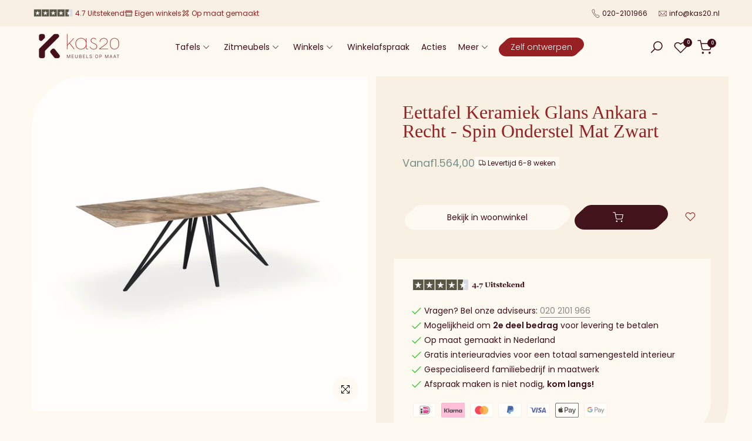

--- FILE ---
content_type: text/html
request_url: https://cdn.trustindex.io/widgets/cd/cda25e653ed98298ce86075e1cf/content.html
body_size: 271
content:
<div class="ti-widget ti-certificate" data-layout-id="77" data-set-id="default" data-pid="cda25e653ed98298ce86075e1cf" data-is-valid="1" data-domain="kas20.nl" data-validation="" > <div class="ti-trust-badge"> <div class="ti-trust-badge-header"> <div class="ti-trust-icon"> <img src="https://cdn.trustindex.io/assets/icon/ti-cert-icon-shield.svg" alt="shield" /> </div> <div class="ti-trust-badge-title">Uitzonderlijke Klantenservice</div> </div> <div class="ti-trust-badge-footer">Gecertificeerd door: <strong>Trustindex</strong></div> <div class="ti-tooltip ti-align-top-center"> <div class="ti-tooltip-card"> <div class="ti-tooltip-check"> <i class="ti-check-ok"></i> Uitstekende Beoordeling: 4.5 </div> </div> </div> </div> </div> <style class="scss-content">@font-face{src:url("../../assets/fonts/poppins/latin-600.woff2") format("woff2")}.ti-widget[data-layout-id='77'][data-set-id='default'][data-pid='cda25e653ed98298ce86075e1cf']{margin-top:15px;justify-content:left}</style>

--- FILE ---
content_type: text/html
request_url: https://cdn.trustindex.io/widgets/9e/9e20051484a7374fd68631c2907/content.html
body_size: 7180
content:
<div data-delay-load="1" class=" ti-widget " data-layout-id="108" data-layout-category="slider" data-set-id="light-minimal" data-pid="9e20051484a7374fd68631c2907" data-language="nl" data-close-locale="Dichtbij" data-rich-snippet="757dca311841g755" data-review-target-width="300" data-css-version="2" data-review-text-mode="readmore" data-reply-by-locale="Antwoord van eigenaar" data-only-rating-locale="Deze gebruiker heeft alleen een beoordeling achtergelaten." data-pager-autoplay-timeout="15" data-slider-loop="1" > <script class="ti-ai-summary" type="application/ld+json">{"@context":"http://schema.org","summary":{"title":"Samenvatting van de recensie","comment":"Gebaseerd op 217 recensies","images":["https:\/\/lh3.googleusercontent.com\/a\/ACg8ocJBMXWYz2Ve98O7a8p6Do7SqmIb4qqLT58wQGsyOdhP4wXX5g=s120-c-rp-mo-br100","https:\/\/lh3.googleusercontent.com\/a\/ACg8ocK96QpP4kjuKgHchYgU0eTjuglKlf1O6PnHzmcwSMKP8kJy5w=s120-c-rp-mo-br100","https:\/\/lh3.googleusercontent.com\/a-\/ALV-UjV99CmQ32Jup0OHA5VneEyfEABVCYjQ1PeI5RgPlbfP8gJw13I0=s120-c-rp-mo-ba2-br100"],"imageLimit":3,"text":"Klanten prijzen Kas20 Woonwinkel om de hoogwaardige, zelf samen te stellen meubels en warme, persoonlijke service, met vriendelijke medewerkers en goede probleemoplossing. Enkele ge\u00efsoleerde opmerkingen over vertragingen, maar over het algemeen wordt Kas20 zeer aanbevolen."}}</script> <script class="ti-lightbox-data" type="application/ld+json">{"@context":"http://schema.org","data":[{"src":"https:\/\/lh3.googleusercontent.com\/geougc-cs\/ABOP9ptH_LPaQ2U-jhhpr7wAhSNxYH05exXsGC8VYZmYz-Z0nxpVWQmhy257p8k1U4HTF2NrWILp3HcoxofmcIhCnOHcE57Wys2ZFxXp_TCoSqQA6cHzEGqUmID-yxTAGFRe2DxY8ZZq9yRnGFPA","thumbnail":"https:\/\/lh3.googleusercontent.com\/geougc-cs\/ABOP9ptH_LPaQ2U-jhhpr7wAhSNxYH05exXsGC8VYZmYz-Z0nxpVWQmhy257p8k1U4HTF2NrWILp3HcoxofmcIhCnOHcE57Wys2ZFxXp_TCoSqQA6cHzEGqUmID-yxTAGFRe2DxY8ZZq9yRnGFPA","index":0,"r":"d3122923de50027401d34569341f4a52"},{"src":"https:\/\/lh3.googleusercontent.com\/geougc-cs\/ABOP9puqK-ZMczefWHN35NqlOaA4MfAFmsMMY2OEs1ktFQ7AZw3rIclV0IfgOKDrVd9vRa1hBu9_qBEkhCL76hPgqIlToccff3juDiyvN_3-rmDwOcnoD2DMFovEktWgRKFi5B8MhHNbDfh1ptDd","thumbnail":"https:\/\/lh3.googleusercontent.com\/geougc-cs\/ABOP9puqK-ZMczefWHN35NqlOaA4MfAFmsMMY2OEs1ktFQ7AZw3rIclV0IfgOKDrVd9vRa1hBu9_qBEkhCL76hPgqIlToccff3juDiyvN_3-rmDwOcnoD2DMFovEktWgRKFi5B8MhHNbDfh1ptDd","index":1,"r":"d3122923de50027401d34569341f4a52"},{"src":"https:\/\/lh3.googleusercontent.com\/geougc-cs\/ABOP9ptlFKcdDBpongQStPSPXy8coNZVXMiqeGI72SkPMHyw65WLfr99N2cfZPjS4lQ-swy_br5pXrPcES7-Iokh8hsTM6twt8XN2S0-afXvdoauSv5j0o9IlX-gHcgDPs6slHxKGxCmqKbeMkh4","thumbnail":"https:\/\/lh3.googleusercontent.com\/geougc-cs\/ABOP9ptlFKcdDBpongQStPSPXy8coNZVXMiqeGI72SkPMHyw65WLfr99N2cfZPjS4lQ-swy_br5pXrPcES7-Iokh8hsTM6twt8XN2S0-afXvdoauSv5j0o9IlX-gHcgDPs6slHxKGxCmqKbeMkh4","index":0,"r":"bbb534eeb10e7b271f003db40cb1da1a"},{"src":"https:\/\/lh3.googleusercontent.com\/geougc-cs\/ABOP9ptti4ww-FfkVCiP1sOqalYnyXpVQdxaRwNhq5xrILAQ4CkyDCLHu-zW7WS8zOFteAr8RElrknwVAgV7gezvHHHJD8mvgaeos0LoiMRXOt9sBiNxDbe1sy0pDqVU-8Q45GX7wDVWaePN1yIV","thumbnail":"https:\/\/lh3.googleusercontent.com\/geougc-cs\/ABOP9ptti4ww-FfkVCiP1sOqalYnyXpVQdxaRwNhq5xrILAQ4CkyDCLHu-zW7WS8zOFteAr8RElrknwVAgV7gezvHHHJD8mvgaeos0LoiMRXOt9sBiNxDbe1sy0pDqVU-8Q45GX7wDVWaePN1yIV","index":1,"r":"bbb534eeb10e7b271f003db40cb1da1a"},{"src":"https:\/\/lh3.googleusercontent.com\/geougc-cs\/ABOP9ps6dIE8QKLtUvXKfcs3wWH7OTTfG2G2a8VajhuZeiWtYKaBmaXrw0yghqvu6_wzB5U4XtC0b-wquUSwB4Xll6_U0NuApmT2yz8I0m3Z-nuhjE3D3aG_itNdPej0J-1NFbiZdKBVFN7Pd73C","thumbnail":"https:\/\/lh3.googleusercontent.com\/geougc-cs\/ABOP9ps6dIE8QKLtUvXKfcs3wWH7OTTfG2G2a8VajhuZeiWtYKaBmaXrw0yghqvu6_wzB5U4XtC0b-wquUSwB4Xll6_U0NuApmT2yz8I0m3Z-nuhjE3D3aG_itNdPej0J-1NFbiZdKBVFN7Pd73C","index":2,"r":"bbb534eeb10e7b271f003db40cb1da1a"},{"src":"https:\/\/lh3.googleusercontent.com\/geougc-cs\/ABOP9puChFoCc7iiVKZnp_BcPbvJym86mJWN9KkTaLfz705Wwt6f__O6z3WaU8yUm4j-21nIuZGHq64sjbAld9JYF8dJ1UEXr_FogLw1EWj_vT4gk6D6aR4sKdjdCLEY4N91w-rj-8N6dM42K9x1","thumbnail":"https:\/\/lh3.googleusercontent.com\/geougc-cs\/ABOP9puChFoCc7iiVKZnp_BcPbvJym86mJWN9KkTaLfz705Wwt6f__O6z3WaU8yUm4j-21nIuZGHq64sjbAld9JYF8dJ1UEXr_FogLw1EWj_vT4gk6D6aR4sKdjdCLEY4N91w-rj-8N6dM42K9x1","index":0,"r":"f531438695ddd93eb771a8c8c661d21f"},{"src":"https:\/\/lh3.googleusercontent.com\/geougc-cs\/ABOP9puDHnz4AjSS15jOuPHC4BFaqd-cw3lx-rOdoinBAktDXr41f6uuuTcXf38869zpNiTqrq6R3FYqh1UHmT1fXWRsq-FIyqJgKeRSQU--fjXFqbITT2EkT3ud6vL1COBDZ2n_FAPQjJjaKB-J","thumbnail":"https:\/\/lh3.googleusercontent.com\/geougc-cs\/ABOP9puDHnz4AjSS15jOuPHC4BFaqd-cw3lx-rOdoinBAktDXr41f6uuuTcXf38869zpNiTqrq6R3FYqh1UHmT1fXWRsq-FIyqJgKeRSQU--fjXFqbITT2EkT3ud6vL1COBDZ2n_FAPQjJjaKB-J","index":1,"r":"f531438695ddd93eb771a8c8c661d21f"},{"src":"https:\/\/lh3.googleusercontent.com\/geougc-cs\/ABOP9pslmLA5cVjYyX0bfIJ1xWciT8QaEhY6BkqhOCm2C7t6hpKAOcC16Q_IXqNrook-mWxB2Y0X_wyiWETC5eYSl98sR6d2QRaf5o_Fau8LyqR_VDykURtnOSW3a39KRHqDYCfEEkIbREk7x5lr","thumbnail":"https:\/\/lh3.googleusercontent.com\/geougc-cs\/ABOP9pslmLA5cVjYyX0bfIJ1xWciT8QaEhY6BkqhOCm2C7t6hpKAOcC16Q_IXqNrook-mWxB2Y0X_wyiWETC5eYSl98sR6d2QRaf5o_Fau8LyqR_VDykURtnOSW3a39KRHqDYCfEEkIbREk7x5lr","index":2,"r":"f531438695ddd93eb771a8c8c661d21f"},{"src":"https:\/\/lh3.googleusercontent.com\/geougc-cs\/ABOP9pu-J5Ghavhy-Bn1m0ektRr8JWBOoFZVE7ozLUYU7HFB9aRJmEaASSU9APaIuf0hE5v_eeIcYfl0wzPnJMmR239ZgPdsL1PdJBbsoNDmeLiabNxEiXccoBe8KYtswhUUcQhMNLKJaVWswsMr","thumbnail":"https:\/\/lh3.googleusercontent.com\/geougc-cs\/ABOP9pu-J5Ghavhy-Bn1m0ektRr8JWBOoFZVE7ozLUYU7HFB9aRJmEaASSU9APaIuf0hE5v_eeIcYfl0wzPnJMmR239ZgPdsL1PdJBbsoNDmeLiabNxEiXccoBe8KYtswhUUcQhMNLKJaVWswsMr","index":0,"r":"f1e5b9f91e60511dac8d69a26256c9af"},{"src":"https:\/\/lh3.googleusercontent.com\/geougc-cs\/ABOP9pt5q0K7dipkfDjDzucGWKPDxkDYLy-KjQwK5xj60eB5-H4qk-qXKXzhVG_4eCHYmRwHIxkVmmwL1M9dWt6Cj5HW0sTKGe5u0Je3j_VVqmWt1mcQCBJ9b4bmlUusKyNLEcDY4afIWA","thumbnail":"https:\/\/lh3.googleusercontent.com\/geougc-cs\/ABOP9pt5q0K7dipkfDjDzucGWKPDxkDYLy-KjQwK5xj60eB5-H4qk-qXKXzhVG_4eCHYmRwHIxkVmmwL1M9dWt6Cj5HW0sTKGe5u0Je3j_VVqmWt1mcQCBJ9b4bmlUusKyNLEcDY4afIWA","index":0,"r":"157fedf110aa224fe324c71ec76607b7"},{"src":"https:\/\/lh3.googleusercontent.com\/geougc-cs\/ABOP9ptBD8YQljDeq5l37d87ztLp1uem3CJkVt8bUDVrG_uBmuzTqaNppxdjA5F6YDjsUf2NXPWQAmeUhiTh_BC9-ECtSLidLEbcJcvdChcyfixlr7hStOAACjjhXQ-n7WememlEi24_AA","thumbnail":"https:\/\/lh3.googleusercontent.com\/geougc-cs\/ABOP9ptBD8YQljDeq5l37d87ztLp1uem3CJkVt8bUDVrG_uBmuzTqaNppxdjA5F6YDjsUf2NXPWQAmeUhiTh_BC9-ECtSLidLEbcJcvdChcyfixlr7hStOAACjjhXQ-n7WememlEi24_AA","index":0,"r":"d8b875d6628eae13a8ebe2108ea30502"},{"src":"https:\/\/lh3.googleusercontent.com\/geougc-cs\/ABOP9ptMA--J8F1wyPW4JkwVs607lZzK9-9RdklDjw6YhE24kz23pyQk4b9qRrhUJwQ0fmzDjDP1UglG2Z82nWr6s7QyJzG8EE-3ysOxvj2S9HcZsXZJBUztVc-3NaIkx_gTLnUrar0C","thumbnail":"https:\/\/lh3.googleusercontent.com\/geougc-cs\/ABOP9ptMA--J8F1wyPW4JkwVs607lZzK9-9RdklDjw6YhE24kz23pyQk4b9qRrhUJwQ0fmzDjDP1UglG2Z82nWr6s7QyJzG8EE-3ysOxvj2S9HcZsXZJBUztVc-3NaIkx_gTLnUrar0C","index":0,"r":"01a67a74539820f0f6f2b6d78b744399"},{"src":"https:\/\/lh3.googleusercontent.com\/geougc-cs\/ABOP9ptbJLlauUtPNXP9KzTGtzOzCcVxewt_u7TDlfJqZIXiMQGowhTaRULDosByfC9jQu7fqVemHC3b7m2NTtK_kj3ILacLerbdYPrhJ_LQWmDuJDU6EftAUgJPa6Z1bavhTMPLpHSgZQ","thumbnail":"https:\/\/lh3.googleusercontent.com\/geougc-cs\/ABOP9ptbJLlauUtPNXP9KzTGtzOzCcVxewt_u7TDlfJqZIXiMQGowhTaRULDosByfC9jQu7fqVemHC3b7m2NTtK_kj3ILacLerbdYPrhJ_LQWmDuJDU6EftAUgJPa6Z1bavhTMPLpHSgZQ","index":1,"r":"01a67a74539820f0f6f2b6d78b744399"},{"src":"https:\/\/lh3.googleusercontent.com\/geougc-cs\/ABOP9pvZhvEy-fkprDVoQlK09wvogDKt8cnH14fkIPQ8iN3x0Shg3N-RL-LnfnxhEIMxram-uHF_K_VPn_1uwmSGcCe13Q7ubyHYDdOL2Y8FvzcZ9JXkmt-oTg8YDCwbF2T1XOk450PjPQ","thumbnail":"https:\/\/lh3.googleusercontent.com\/geougc-cs\/ABOP9pvZhvEy-fkprDVoQlK09wvogDKt8cnH14fkIPQ8iN3x0Shg3N-RL-LnfnxhEIMxram-uHF_K_VPn_1uwmSGcCe13Q7ubyHYDdOL2Y8FvzcZ9JXkmt-oTg8YDCwbF2T1XOk450PjPQ","index":0,"r":"5eaf198577839ece7297c0d0e55e10cf"},{"src":"https:\/\/lh3.googleusercontent.com\/geougc-cs\/ABOP9pt2RnyrO8OmnvJR3ZS5tyvQhBCFd9P-aj57gr0G44Sljzjp12bZ2i1UVPck5poWGDX9XHxelrP14KmpE2sm8gpb8ry2Z1QMUkO36w1DhUZBOuU-jNxTnz3TOaleWkBeahDNzIem","thumbnail":"https:\/\/lh3.googleusercontent.com\/geougc-cs\/ABOP9pt2RnyrO8OmnvJR3ZS5tyvQhBCFd9P-aj57gr0G44Sljzjp12bZ2i1UVPck5poWGDX9XHxelrP14KmpE2sm8gpb8ry2Z1QMUkO36w1DhUZBOuU-jNxTnz3TOaleWkBeahDNzIem","index":1,"r":"5eaf198577839ece7297c0d0e55e10cf"},{"src":"https:\/\/lh3.googleusercontent.com\/geougc-cs\/ABOP9ptdSnZRUSBQehZneMaH21evEMLww77c6eo79zSoe0_MmyRc67meHGf4UzIAf9pZpPVgChvq_F_xx6RmJhCmec91HizhfK8l5TdUAIdXcTGp_bOK7BA3UCCJ6d3p8AHd2M7TClaMqw","thumbnail":"https:\/\/lh3.googleusercontent.com\/geougc-cs\/ABOP9ptdSnZRUSBQehZneMaH21evEMLww77c6eo79zSoe0_MmyRc67meHGf4UzIAf9pZpPVgChvq_F_xx6RmJhCmec91HizhfK8l5TdUAIdXcTGp_bOK7BA3UCCJ6d3p8AHd2M7TClaMqw","index":2,"r":"5eaf198577839ece7297c0d0e55e10cf"},{"src":"https:\/\/lh3.googleusercontent.com\/geougc-cs\/ABOP9pvhipHxo2zG6d5lVT0QChg0fsNDEZ0InHn36pevikPeQ8bpRHOiwAUsm33uI3De4O9JkJU5VI82UOXNrkIi5ZH3xUPwKWuxQDsdWP4oDgHdlt4HW9ZJkTRHlPY15UEZjcuF-qbg","thumbnail":"https:\/\/lh3.googleusercontent.com\/geougc-cs\/ABOP9pvhipHxo2zG6d5lVT0QChg0fsNDEZ0InHn36pevikPeQ8bpRHOiwAUsm33uI3De4O9JkJU5VI82UOXNrkIi5ZH3xUPwKWuxQDsdWP4oDgHdlt4HW9ZJkTRHlPY15UEZjcuF-qbg","index":0,"r":"2d00b63f27ad083b648095e713ec99ff"},{"src":"https:\/\/lh3.googleusercontent.com\/geougc-cs\/ABOP9pvfGmNS2wLXD-8QNgKwQcra2yw9MgjgLOltviBFexbjQWl4_ZRxLVqHAsQheY1U33m72BuuToWSZ3GnE3jSTO4pUOSGcNNRWnaqGthCj30z5IMWNj_gZq1cJm_xAb6Pe6BtBAVBuw","thumbnail":"https:\/\/lh3.googleusercontent.com\/geougc-cs\/ABOP9pvfGmNS2wLXD-8QNgKwQcra2yw9MgjgLOltviBFexbjQWl4_ZRxLVqHAsQheY1U33m72BuuToWSZ3GnE3jSTO4pUOSGcNNRWnaqGthCj30z5IMWNj_gZq1cJm_xAb6Pe6BtBAVBuw","index":0,"r":"46667be489167b05bbbf8bc8b4d294e3"},{"src":"https:\/\/lh3.googleusercontent.com\/geougc-cs\/ABOP9psUVc5YDDwiINa9LWcCVw314RVgd-rK_XHCQukHoNk3CoZIIx8y3eQHkpmmaS1IDrR_iabsU6az7OkaCdUxLMXoMjVK3i_q1Uf7Yhr-TWD8RwedslKjuZs03A6QOyp4Zp9ri44o","thumbnail":"https:\/\/lh3.googleusercontent.com\/geougc-cs\/ABOP9psUVc5YDDwiINa9LWcCVw314RVgd-rK_XHCQukHoNk3CoZIIx8y3eQHkpmmaS1IDrR_iabsU6az7OkaCdUxLMXoMjVK3i_q1Uf7Yhr-TWD8RwedslKjuZs03A6QOyp4Zp9ri44o","index":0,"r":"0671656043cd095e5994165fb1a01159"},{"src":"https:\/\/lh3.googleusercontent.com\/geougc-cs\/ABOP9pueegj11YOR3hBLuY9ZUtiAbliyLr5lajQV0GajIyeUxCN5VBAJU_gW2moc5aNmjOEllUZeqSNp-7khLw10wm6K1tl5ex7Rh1Hd4A0bhfNAjmYS9HC9s-MAl7Gemafspl9Aqjxe","thumbnail":"https:\/\/lh3.googleusercontent.com\/geougc-cs\/ABOP9pueegj11YOR3hBLuY9ZUtiAbliyLr5lajQV0GajIyeUxCN5VBAJU_gW2moc5aNmjOEllUZeqSNp-7khLw10wm6K1tl5ex7Rh1Hd4A0bhfNAjmYS9HC9s-MAl7Gemafspl9Aqjxe","index":1,"r":"0671656043cd095e5994165fb1a01159"},{"src":"https:\/\/lh3.googleusercontent.com\/geougc-cs\/ABOP9puP7jBe00JcnPznBllqYzZpDu8EzydtgE5fRnh9qQ0mRRMn2d-8CV76d_F5ZcEZRicAPuifREh3yYoZCxGNXjQ80XATt28DUsYdf5zd9rYyqvudnqjNmWZlIcggJDk1SzcwhSk","thumbnail":"https:\/\/lh3.googleusercontent.com\/geougc-cs\/ABOP9puP7jBe00JcnPznBllqYzZpDu8EzydtgE5fRnh9qQ0mRRMn2d-8CV76d_F5ZcEZRicAPuifREh3yYoZCxGNXjQ80XATt28DUsYdf5zd9rYyqvudnqjNmWZlIcggJDk1SzcwhSk","index":2,"r":"0671656043cd095e5994165fb1a01159"},{"src":"https:\/\/lh3.googleusercontent.com\/geougc-cs\/ABOP9ptMddnqUefK_ERKOE6m-vOogNwdBxv7HXxcsh0Noy1Y0fvCxNEV_JHAeiko8r0TXHgCE2evIsnBIFUvSyDqr-lLw59nELO7nSZmpiU9yRB-Y-ZnyLyIeFbIuwYlF57W1q2qmsBx","thumbnail":"https:\/\/lh3.googleusercontent.com\/geougc-cs\/ABOP9ptMddnqUefK_ERKOE6m-vOogNwdBxv7HXxcsh0Noy1Y0fvCxNEV_JHAeiko8r0TXHgCE2evIsnBIFUvSyDqr-lLw59nELO7nSZmpiU9yRB-Y-ZnyLyIeFbIuwYlF57W1q2qmsBx","index":0,"r":"e74bcf3337fdb1060ed3eef8a771e2b3"}]}</script> <div class="ti-widget-container ti-col-3"> <div class="ti-reviews-container"> <div class="ti-controls"> <div class="ti-next" aria-label="Volgende recensie" role="button" tabindex="0"></div> <div class="ti-prev" aria-label="Vorige recensie" role="button" tabindex="0"></div> </div> <div class="ti-reviews-container-wrapper"> <div class="ti-review-item source-Google ti-image-layout-thumbnail" data-id="d3122923de50027401d34569341f4a52" > <div class="ti-inner"> <div class="ti-review-header"> <div class="ti-platform-icon ti-with-tooltip"> <span class="ti-tooltip">Geplaatst op Google</span> <img src="https://cdn.trustindex.io/assets/platform/Google/icon.svg" alt="Google" width="20" height="20" loading="lazy" /> </div> <div class="ti-profile-img"> <div class="ti-profile-img-sprite" data-webp="1"></div> </div> <div class="ti-profile-details"> <div class="ti-name"> Wouter s </div> <div class="ti-date">7 Januari 2026</div> </div> </div> <span class="ti-stars"><img class="ti-star f" src="https://cdn.trustindex.io/assets/platform/Google/star/f.svg" alt="Google" width="17" height="17" loading="lazy" /><img class="ti-star f" src="https://cdn.trustindex.io/assets/platform/Google/star/f.svg" alt="Google" width="17" height="17" loading="lazy" /><img class="ti-star f" src="https://cdn.trustindex.io/assets/platform/Google/star/f.svg" alt="Google" width="17" height="17" loading="lazy" /><img class="ti-star f" src="https://cdn.trustindex.io/assets/platform/Google/star/f.svg" alt="Google" width="17" height="17" loading="lazy" /><img class="ti-star f" src="https://cdn.trustindex.io/assets/platform/Google/star/f.svg" alt="Google" width="17" height="17" loading="lazy" /><span class="ti-verified-review ti-verified-platform ti-color-blue"><span class="ti-verified-tooltip">Trustindex verifieert dat de oorspronkelijke bron van de recensie Google is.</span></span></span> <div class="ti-review-text-container ti-review-content"><div class="ti-review-image ti-has-more-image" data-image-index="0"><img src="https://lh3.googleusercontent.com/geougc-cs/ABOP9ptH_LPaQ2U-jhhpr7wAhSNxYH05exXsGC8VYZmYz-Z0nxpVWQmhy257p8k1U4HTF2NrWILp3HcoxofmcIhCnOHcE57Wys2ZFxXp_TCoSqQA6cHzEGqUmID-yxTAGFRe2DxY8ZZq9yRnGFPA" loading="lazy" alt="" /><div class="ti-more-image-count">+1</div></div>Fantastisch geholpen bij kas20 bij het uitzoeken van onze nieuwe eettafel!</div> <span class="ti-read-more" data-container=".ti-review-content" data-collapse-text="Verbergen" data-open-text="Lees verder" ></span> </div> </div> <div class="ti-review-item source-Google ti-image-layout-thumbnail" data-id="bbb534eeb10e7b271f003db40cb1da1a" > <div class="ti-inner"> <div class="ti-review-header"> <div class="ti-platform-icon ti-with-tooltip"> <span class="ti-tooltip">Geplaatst op Google</span> <img src="https://cdn.trustindex.io/assets/platform/Google/icon.svg" alt="Google" width="20" height="20" loading="lazy" /> </div> <div class="ti-profile-img"> <div class="ti-profile-img-sprite" data-webp="1"></div> </div> <div class="ti-profile-details"> <div class="ti-name"> Marloes Hermans </div> <div class="ti-date">4 Januari 2026</div> </div> </div> <span class="ti-stars"><img class="ti-star f" src="https://cdn.trustindex.io/assets/platform/Google/star/f.svg" alt="Google" width="17" height="17" loading="lazy" /><img class="ti-star f" src="https://cdn.trustindex.io/assets/platform/Google/star/f.svg" alt="Google" width="17" height="17" loading="lazy" /><img class="ti-star f" src="https://cdn.trustindex.io/assets/platform/Google/star/f.svg" alt="Google" width="17" height="17" loading="lazy" /><img class="ti-star f" src="https://cdn.trustindex.io/assets/platform/Google/star/f.svg" alt="Google" width="17" height="17" loading="lazy" /><img class="ti-star f" src="https://cdn.trustindex.io/assets/platform/Google/star/f.svg" alt="Google" width="17" height="17" loading="lazy" /><span class="ti-verified-review ti-verified-platform ti-color-blue"><span class="ti-verified-tooltip">Trustindex verifieert dat de oorspronkelijke bron van de recensie Google is.</span></span></span> <div class="ti-review-text-container ti-review-content"><div class="ti-review-image ti-has-more-image" data-image-index="0"><img src="https://lh3.googleusercontent.com/geougc-cs/ABOP9ptlFKcdDBpongQStPSPXy8coNZVXMiqeGI72SkPMHyw65WLfr99N2cfZPjS4lQ-swy_br5pXrPcES7-Iokh8hsTM6twt8XN2S0-afXvdoauSv5j0o9IlX-gHcgDPs6slHxKGxCmqKbeMkh4" loading="lazy" alt="" /><div class="ti-more-image-count">+2</div></div>Wij hebben echt goede ervaringen met Kas20! We hebben onze HPL tafel nu bijna een half jaar in bezit en zijn er erg blij mee.
De afwerking aan de onderkant van het blad mocht wat mooier (is extra verstevigd ivm de afmeting 240x110 maar is de onderkant dus ook niet heel storend)

Goed geholpen in de showroom en prima optijd geleverd.</div> <span class="ti-read-more" data-container=".ti-review-content" data-collapse-text="Verbergen" data-open-text="Lees verder" ></span> </div> </div> <div class="ti-review-item source-Google ti-image-layout-thumbnail" data-id="f531438695ddd93eb771a8c8c661d21f" > <div class="ti-inner"> <div class="ti-review-header"> <div class="ti-platform-icon ti-with-tooltip"> <span class="ti-tooltip">Geplaatst op Google</span> <img src="https://cdn.trustindex.io/assets/platform/Google/icon.svg" alt="Google" width="20" height="20" loading="lazy" /> </div> <div class="ti-profile-img"> <div class="ti-profile-img-sprite" data-webp="1"></div> </div> <div class="ti-profile-details"> <div class="ti-name"> Davine Munch </div> <div class="ti-date">9 December 2025</div> </div> </div> <span class="ti-stars"><img class="ti-star f" src="https://cdn.trustindex.io/assets/platform/Google/star/f.svg" alt="Google" width="17" height="17" loading="lazy" /><img class="ti-star f" src="https://cdn.trustindex.io/assets/platform/Google/star/f.svg" alt="Google" width="17" height="17" loading="lazy" /><img class="ti-star f" src="https://cdn.trustindex.io/assets/platform/Google/star/f.svg" alt="Google" width="17" height="17" loading="lazy" /><img class="ti-star f" src="https://cdn.trustindex.io/assets/platform/Google/star/f.svg" alt="Google" width="17" height="17" loading="lazy" /><img class="ti-star f" src="https://cdn.trustindex.io/assets/platform/Google/star/f.svg" alt="Google" width="17" height="17" loading="lazy" /><span class="ti-verified-review ti-verified-platform ti-color-blue"><span class="ti-verified-tooltip">Trustindex verifieert dat de oorspronkelijke bron van de recensie Google is.</span></span></span> <div class="ti-review-text-container ti-review-content"><div class="ti-review-image ti-has-more-image" data-image-index="0"><img src="https://lh3.googleusercontent.com/geougc-cs/ABOP9puChFoCc7iiVKZnp_BcPbvJym86mJWN9KkTaLfz705Wwt6f__O6z3WaU8yUm4j-21nIuZGHq64sjbAld9JYF8dJ1UEXr_FogLw1EWj_vT4gk6D6aR4sKdjdCLEY4N91w-rj-8N6dM42K9x1" loading="lazy" alt="" /><div class="ti-more-image-count">+2</div></div>Wij hebben een tafel en 6 stoelen gekocht. Ze zijn prachtig! We zijn ook goed en eerlijk geholpen in de winkel. De massieve poot die we eigenlijk wilden, werd ons afgeraden. Wij zijn voor een andere en goedkopere versie gegaan, wat inderdaad de juiste keuze bleek te zijn.</div> <span class="ti-read-more" data-container=".ti-review-content" data-collapse-text="Verbergen" data-open-text="Lees verder" ></span> </div> </div> <div class="ti-review-item source-Google ti-image-layout-thumbnail" data-id="f1e5b9f91e60511dac8d69a26256c9af" > <div class="ti-inner"> <div class="ti-review-header"> <div class="ti-platform-icon ti-with-tooltip"> <span class="ti-tooltip">Geplaatst op Google</span> <img src="https://cdn.trustindex.io/assets/platform/Google/icon.svg" alt="Google" width="20" height="20" loading="lazy" /> </div> <div class="ti-profile-img"> <div class="ti-profile-img-sprite" data-webp="1"></div> </div> <div class="ti-profile-details"> <div class="ti-name"> Dyantha De Lange </div> <div class="ti-date">9 Juli 2025</div> </div> </div> <span class="ti-stars"><img class="ti-star f" src="https://cdn.trustindex.io/assets/platform/Google/star/f.svg" alt="Google" width="17" height="17" loading="lazy" /><img class="ti-star f" src="https://cdn.trustindex.io/assets/platform/Google/star/f.svg" alt="Google" width="17" height="17" loading="lazy" /><img class="ti-star f" src="https://cdn.trustindex.io/assets/platform/Google/star/f.svg" alt="Google" width="17" height="17" loading="lazy" /><img class="ti-star f" src="https://cdn.trustindex.io/assets/platform/Google/star/f.svg" alt="Google" width="17" height="17" loading="lazy" /><img class="ti-star e" src="https://cdn.trustindex.io/assets/platform/Google/star/e.svg" alt="Google" width="17" height="17" loading="lazy" /><span class="ti-verified-review ti-verified-platform ti-color-blue"><span class="ti-verified-tooltip">Trustindex verifieert dat de oorspronkelijke bron van de recensie Google is.</span></span></span> <div class="ti-review-text-container ti-review-content"><div class="ti-review-image" data-image-index="0"><img src="https://lh3.googleusercontent.com/geougc-cs/ABOP9pu-J5Ghavhy-Bn1m0ektRr8JWBOoFZVE7ozLUYU7HFB9aRJmEaASSU9APaIuf0hE5v_eeIcYfl0wzPnJMmR239ZgPdsL1PdJBbsoNDmeLiabNxEiXccoBe8KYtswhUUcQhMNLKJaVWswsMr" loading="lazy" alt="" /><div class="ti-more-image-count">+0</div></div>Vandaag is onze prachtige tafel geleverd.
Hadir heeft hem netjes in elkaar gezet en is een zeer vriendelijke medewerker.</div> <span class="ti-read-more" data-container=".ti-review-content" data-collapse-text="Verbergen" data-open-text="Lees verder" ></span> </div> </div> <div class="ti-review-item source-Google ti-image-layout-thumbnail" data-id="157fedf110aa224fe324c71ec76607b7" > <div class="ti-inner"> <div class="ti-review-header"> <div class="ti-platform-icon ti-with-tooltip"> <span class="ti-tooltip">Geplaatst op Google</span> <img src="https://cdn.trustindex.io/assets/platform/Google/icon.svg" alt="Google" width="20" height="20" loading="lazy" /> </div> <div class="ti-profile-img"> <div class="ti-profile-img-sprite" data-webp="1"></div> </div> <div class="ti-profile-details"> <div class="ti-name"> Raoul </div> <div class="ti-date">1 Juni 2025</div> </div> </div> <span class="ti-stars"><img class="ti-star f" src="https://cdn.trustindex.io/assets/platform/Google/star/f.svg" alt="Google" width="17" height="17" loading="lazy" /><img class="ti-star f" src="https://cdn.trustindex.io/assets/platform/Google/star/f.svg" alt="Google" width="17" height="17" loading="lazy" /><img class="ti-star f" src="https://cdn.trustindex.io/assets/platform/Google/star/f.svg" alt="Google" width="17" height="17" loading="lazy" /><img class="ti-star f" src="https://cdn.trustindex.io/assets/platform/Google/star/f.svg" alt="Google" width="17" height="17" loading="lazy" /><img class="ti-star f" src="https://cdn.trustindex.io/assets/platform/Google/star/f.svg" alt="Google" width="17" height="17" loading="lazy" /><span class="ti-verified-review ti-verified-platform ti-color-blue"><span class="ti-verified-tooltip">Trustindex verifieert dat de oorspronkelijke bron van de recensie Google is.</span></span></span> <div class="ti-review-text-container ti-review-content"><div class="ti-review-image" data-image-index="0"><img src="https://lh3.googleusercontent.com/geougc-cs/ABOP9pt5q0K7dipkfDjDzucGWKPDxkDYLy-KjQwK5xj60eB5-H4qk-qXKXzhVG_4eCHYmRwHIxkVmmwL1M9dWt6Cj5HW0sTKGe5u0Je3j_VVqmWt1mcQCBJ9b4bmlUusKyNLEcDY4afIWA" loading="lazy" alt="" /><div class="ti-more-image-count">+0</div></div>Een prachtige eikenhouten eettafel met bijpassende stoelen uitgezocht bij dit sympathieke Nederlandse familiebedrijf. Het vakmanschap is goed, maar vooral de service springt eruit: persoonlijk, betrokken en prima kwaliteit. Waar vind je dat tegenwoordig nog?</div> <span class="ti-read-more" data-container=".ti-review-content" data-collapse-text="Verbergen" data-open-text="Lees verder" ></span> </div> </div> <div class="ti-review-item source-Google ti-image-layout-thumbnail" data-id="d8b875d6628eae13a8ebe2108ea30502" > <div class="ti-inner"> <div class="ti-review-header"> <div class="ti-platform-icon ti-with-tooltip"> <span class="ti-tooltip">Geplaatst op Google</span> <img src="https://cdn.trustindex.io/assets/platform/Google/icon.svg" alt="Google" width="20" height="20" loading="lazy" /> </div> <div class="ti-profile-img"> <div class="ti-profile-img-sprite" data-webp="1"></div> </div> <div class="ti-profile-details"> <div class="ti-name"> Albina Lysychonok </div> <div class="ti-date">4 April 2025</div> </div> </div> <span class="ti-stars"><img class="ti-star f" src="https://cdn.trustindex.io/assets/platform/Google/star/f.svg" alt="Google" width="17" height="17" loading="lazy" /><img class="ti-star f" src="https://cdn.trustindex.io/assets/platform/Google/star/f.svg" alt="Google" width="17" height="17" loading="lazy" /><img class="ti-star f" src="https://cdn.trustindex.io/assets/platform/Google/star/f.svg" alt="Google" width="17" height="17" loading="lazy" /><img class="ti-star f" src="https://cdn.trustindex.io/assets/platform/Google/star/f.svg" alt="Google" width="17" height="17" loading="lazy" /><img class="ti-star f" src="https://cdn.trustindex.io/assets/platform/Google/star/f.svg" alt="Google" width="17" height="17" loading="lazy" /><span class="ti-verified-review ti-verified-platform ti-color-blue"><span class="ti-verified-tooltip">Trustindex verifieert dat de oorspronkelijke bron van de recensie Google is.</span></span></span> <div class="ti-review-text-container ti-review-content"><div class="ti-review-image" data-image-index="0"><img src="https://lh3.googleusercontent.com/geougc-cs/ABOP9ptBD8YQljDeq5l37d87ztLp1uem3CJkVt8bUDVrG_uBmuzTqaNppxdjA5F6YDjsUf2NXPWQAmeUhiTh_BC9-ECtSLidLEbcJcvdChcyfixlr7hStOAACjjhXQ-n7WememlEi24_AA" loading="lazy" alt="" /><div class="ti-more-image-count">+0</div></div>We ordered sofa from Kas20 and we are very happy with it! It was delivered faster than we expected, quality of sofa is great and the support is very good! Recommend!</div> <span class="ti-read-more" data-container=".ti-review-content" data-collapse-text="Verbergen" data-open-text="Lees verder" ></span> </div> </div> <div class="ti-review-item source-Google ti-image-layout-thumbnail" data-id="01a67a74539820f0f6f2b6d78b744399" > <div class="ti-inner"> <div class="ti-review-header"> <div class="ti-platform-icon ti-with-tooltip"> <span class="ti-tooltip">Geplaatst op Google</span> <img src="https://cdn.trustindex.io/assets/platform/Google/icon.svg" alt="Google" width="20" height="20" loading="lazy" /> </div> <div class="ti-profile-img"> <div class="ti-profile-img-sprite" data-webp="1"></div> </div> <div class="ti-profile-details"> <div class="ti-name"> Esther van kessel </div> <div class="ti-date">25 Januari 2025</div> </div> </div> <span class="ti-stars"><img class="ti-star f" src="https://cdn.trustindex.io/assets/platform/Google/star/f.svg" alt="Google" width="17" height="17" loading="lazy" /><img class="ti-star f" src="https://cdn.trustindex.io/assets/platform/Google/star/f.svg" alt="Google" width="17" height="17" loading="lazy" /><img class="ti-star f" src="https://cdn.trustindex.io/assets/platform/Google/star/f.svg" alt="Google" width="17" height="17" loading="lazy" /><img class="ti-star f" src="https://cdn.trustindex.io/assets/platform/Google/star/f.svg" alt="Google" width="17" height="17" loading="lazy" /><img class="ti-star f" src="https://cdn.trustindex.io/assets/platform/Google/star/f.svg" alt="Google" width="17" height="17" loading="lazy" /><span class="ti-verified-review ti-verified-platform ti-color-blue"><span class="ti-verified-tooltip">Trustindex verifieert dat de oorspronkelijke bron van de recensie Google is.</span></span></span> <div class="ti-review-text-container ti-review-content"><div class="ti-review-image ti-has-more-image" data-image-index="0"><img src="https://lh3.googleusercontent.com/geougc-cs/ABOP9ptMA--J8F1wyPW4JkwVs607lZzK9-9RdklDjw6YhE24kz23pyQk4b9qRrhUJwQ0fmzDjDP1UglG2Z82nWr6s7QyJzG8EE-3ysOxvj2S9HcZsXZJBUztVc-3NaIkx_gTLnUrar0C" loading="lazy" alt="" /><div class="ti-more-image-count">+1</div></div>Heel erg blij met de tafel. Het keramieken blad is top en de tafel is uniek en super praktisch.

Top service van A tot Z. Zowel online, in de winkel in Helmond als tijdens bezorging/montage 👌🏻</div> <span class="ti-read-more" data-container=".ti-review-content" data-collapse-text="Verbergen" data-open-text="Lees verder" ></span> </div> </div> <div class="ti-review-item source-Google ti-image-layout-thumbnail" data-id="5eaf198577839ece7297c0d0e55e10cf" > <div class="ti-inner"> <div class="ti-review-header"> <div class="ti-platform-icon ti-with-tooltip"> <span class="ti-tooltip">Geplaatst op Google</span> <img src="https://cdn.trustindex.io/assets/platform/Google/icon.svg" alt="Google" width="20" height="20" loading="lazy" /> </div> <div class="ti-profile-img"> <div class="ti-profile-img-sprite" data-webp="1"></div> </div> <div class="ti-profile-details"> <div class="ti-name"> Haiko Krumm </div> <div class="ti-date">24 Mei 2024</div> </div> </div> <span class="ti-stars"><img class="ti-star f" src="https://cdn.trustindex.io/assets/platform/Google/star/f.svg" alt="Google" width="17" height="17" loading="lazy" /><img class="ti-star f" src="https://cdn.trustindex.io/assets/platform/Google/star/f.svg" alt="Google" width="17" height="17" loading="lazy" /><img class="ti-star f" src="https://cdn.trustindex.io/assets/platform/Google/star/f.svg" alt="Google" width="17" height="17" loading="lazy" /><img class="ti-star f" src="https://cdn.trustindex.io/assets/platform/Google/star/f.svg" alt="Google" width="17" height="17" loading="lazy" /><img class="ti-star f" src="https://cdn.trustindex.io/assets/platform/Google/star/f.svg" alt="Google" width="17" height="17" loading="lazy" /><span class="ti-verified-review ti-verified-platform ti-color-blue"><span class="ti-verified-tooltip">Trustindex verifieert dat de oorspronkelijke bron van de recensie Google is.</span></span></span> <div class="ti-review-text-container ti-review-content"><div class="ti-review-image ti-has-more-image" data-image-index="0"><img src="https://lh3.googleusercontent.com/geougc-cs/ABOP9pvZhvEy-fkprDVoQlK09wvogDKt8cnH14fkIPQ8iN3x0Shg3N-RL-LnfnxhEIMxram-uHF_K_VPn_1uwmSGcCe13Q7ubyHYDdOL2Y8FvzcZ9JXkmt-oTg8YDCwbF2T1XOk450PjPQ" loading="lazy" alt="" /><div class="ti-more-image-count">+2</div></div>Ontzettend mooie tafel maar vooral zeldzaam goede service. Tot twee keer toe pech gehad, eerst minuscule beschadigingen bij levering. Daarna onbewerkt klei schaaltje op de tafel gezet en een vervelende kring erop gekregen (moet je dus op letten! Wisten wij niet). Eerste keer zonder discussie nieuw blad gekregen, tweede keer maximale medewerking en best denkbare oplossing gekregen. Heb denk ik oprecht nog nooit zo’n goede service gehad. Heel veel dank kas20 team voor de bijzonder mooie tafel en jullie nooit ophoudende hulp. Gun jullie (en jullie klanten) veel business toe!</div> <span class="ti-read-more" data-container=".ti-review-content" data-collapse-text="Verbergen" data-open-text="Lees verder" ></span> </div> </div> <div class="ti-review-item source-Google ti-image-layout-thumbnail" data-id="2d00b63f27ad083b648095e713ec99ff" > <div class="ti-inner"> <div class="ti-review-header"> <div class="ti-platform-icon ti-with-tooltip"> <span class="ti-tooltip">Geplaatst op Google</span> <img src="https://cdn.trustindex.io/assets/platform/Google/icon.svg" alt="Google" width="20" height="20" loading="lazy" /> </div> <div class="ti-profile-img"> <div class="ti-profile-img-sprite" data-webp="1"></div> </div> <div class="ti-profile-details"> <div class="ti-name"> Sijke van der Veen </div> <div class="ti-date">15 Februari 2024</div> </div> </div> <span class="ti-stars"><img class="ti-star f" src="https://cdn.trustindex.io/assets/platform/Google/star/f.svg" alt="Google" width="17" height="17" loading="lazy" /><img class="ti-star f" src="https://cdn.trustindex.io/assets/platform/Google/star/f.svg" alt="Google" width="17" height="17" loading="lazy" /><img class="ti-star f" src="https://cdn.trustindex.io/assets/platform/Google/star/f.svg" alt="Google" width="17" height="17" loading="lazy" /><img class="ti-star f" src="https://cdn.trustindex.io/assets/platform/Google/star/f.svg" alt="Google" width="17" height="17" loading="lazy" /><img class="ti-star f" src="https://cdn.trustindex.io/assets/platform/Google/star/f.svg" alt="Google" width="17" height="17" loading="lazy" /><span class="ti-verified-review ti-verified-platform ti-color-blue"><span class="ti-verified-tooltip">Trustindex verifieert dat de oorspronkelijke bron van de recensie Google is.</span></span></span> <div class="ti-review-text-container ti-review-content"><div class="ti-review-image" data-image-index="0"><img src="https://lh3.googleusercontent.com/geougc-cs/ABOP9pvhipHxo2zG6d5lVT0QChg0fsNDEZ0InHn36pevikPeQ8bpRHOiwAUsm33uI3De4O9JkJU5VI82UOXNrkIi5ZH3xUPwKWuxQDsdWP4oDgHdlt4HW9ZJkTRHlPY15UEZjcuF-qbg" loading="lazy" alt="" /><div class="ti-more-image-count">+0</div></div>Afgelopen zaterdag vanuit Friesland de perfecte tafel voor ons in Almere gekocht. Wat een keus, hier kun je gewoon altijd slagen! En ook nog eens heel gezellig en kundig personeel die van ons een cursusje fries hebben gekregen. Wij vinden onze tafel BJUSTERBAARLIK mooi! Bedankt vestiging Almere!</div> <span class="ti-read-more" data-container=".ti-review-content" data-collapse-text="Verbergen" data-open-text="Lees verder" ></span> </div> </div> <div class="ti-review-item source-Google ti-image-layout-thumbnail" data-id="46667be489167b05bbbf8bc8b4d294e3" > <div class="ti-inner"> <div class="ti-review-header"> <div class="ti-platform-icon ti-with-tooltip"> <span class="ti-tooltip">Geplaatst op Google</span> <img src="https://cdn.trustindex.io/assets/platform/Google/icon.svg" alt="Google" width="20" height="20" loading="lazy" /> </div> <div class="ti-profile-img"> <div class="ti-profile-img-sprite" data-webp="1"></div> </div> <div class="ti-profile-details"> <div class="ti-name"> Yvonne Flevoland </div> <div class="ti-date">27 Januari 2024</div> </div> </div> <span class="ti-stars"><img class="ti-star f" src="https://cdn.trustindex.io/assets/platform/Google/star/f.svg" alt="Google" width="17" height="17" loading="lazy" /><img class="ti-star f" src="https://cdn.trustindex.io/assets/platform/Google/star/f.svg" alt="Google" width="17" height="17" loading="lazy" /><img class="ti-star f" src="https://cdn.trustindex.io/assets/platform/Google/star/f.svg" alt="Google" width="17" height="17" loading="lazy" /><img class="ti-star f" src="https://cdn.trustindex.io/assets/platform/Google/star/f.svg" alt="Google" width="17" height="17" loading="lazy" /><img class="ti-star f" src="https://cdn.trustindex.io/assets/platform/Google/star/f.svg" alt="Google" width="17" height="17" loading="lazy" /><span class="ti-verified-review ti-verified-platform ti-color-blue"><span class="ti-verified-tooltip">Trustindex verifieert dat de oorspronkelijke bron van de recensie Google is.</span></span></span> <div class="ti-review-text-container ti-review-content"><div class="ti-review-image" data-image-index="0"><img src="https://lh3.googleusercontent.com/geougc-cs/ABOP9pvfGmNS2wLXD-8QNgKwQcra2yw9MgjgLOltviBFexbjQWl4_ZRxLVqHAsQheY1U33m72BuuToWSZ3GnE3jSTO4pUOSGcNNRWnaqGthCj30z5IMWNj_gZq1cJm_xAb6Pe6BtBAVBuw" loading="lazy" alt="" /><div class="ti-more-image-count">+0</div></div>Al weken op zoek naar een ovale tafel met visgraat blad, van een speciale afmeting met een specifieke poot. Vandaag geslaagd in de net geopende showroom van Kas20. Tafels worden in eigen werkplaats gemaakt, dus bijna alles kan. Ook nog prettig geholpen onder het genot van lekkere koffie. 🍀</div> <span class="ti-read-more" data-container=".ti-review-content" data-collapse-text="Verbergen" data-open-text="Lees verder" ></span> </div> </div> <div class="ti-review-item source-Google ti-image-layout-thumbnail" data-id="0671656043cd095e5994165fb1a01159" > <div class="ti-inner"> <div class="ti-review-header"> <div class="ti-platform-icon ti-with-tooltip"> <span class="ti-tooltip">Geplaatst op Google</span> <img src="https://cdn.trustindex.io/assets/platform/Google/icon.svg" alt="Google" width="20" height="20" loading="lazy" /> </div> <div class="ti-profile-img"> <div class="ti-profile-img-sprite" data-webp="1"></div> </div> <div class="ti-profile-details"> <div class="ti-name"> Vlad Olteanu </div> <div class="ti-date">3 Januari 2024</div> </div> </div> <span class="ti-stars"><img class="ti-star f" src="https://cdn.trustindex.io/assets/platform/Google/star/f.svg" alt="Google" width="17" height="17" loading="lazy" /><img class="ti-star f" src="https://cdn.trustindex.io/assets/platform/Google/star/f.svg" alt="Google" width="17" height="17" loading="lazy" /><img class="ti-star f" src="https://cdn.trustindex.io/assets/platform/Google/star/f.svg" alt="Google" width="17" height="17" loading="lazy" /><img class="ti-star f" src="https://cdn.trustindex.io/assets/platform/Google/star/f.svg" alt="Google" width="17" height="17" loading="lazy" /><img class="ti-star f" src="https://cdn.trustindex.io/assets/platform/Google/star/f.svg" alt="Google" width="17" height="17" loading="lazy" /><span class="ti-verified-review ti-verified-platform ti-color-blue"><span class="ti-verified-tooltip">Trustindex verifieert dat de oorspronkelijke bron van de recensie Google is.</span></span></span> <div class="ti-review-text-container ti-review-content"><div class="ti-review-image ti-has-more-image" data-image-index="0"><img src="https://lh3.googleusercontent.com/geougc-cs/ABOP9psUVc5YDDwiINa9LWcCVw314RVgd-rK_XHCQukHoNk3CoZIIx8y3eQHkpmmaS1IDrR_iabsU6az7OkaCdUxLMXoMjVK3i_q1Uf7Yhr-TWD8RwedslKjuZs03A6QOyp4Zp9ri44o" loading="lazy" alt="" /><div class="ti-more-image-count">+2</div></div>Staff is very helpful and nice!</div> <span class="ti-read-more" data-container=".ti-review-content" data-collapse-text="Verbergen" data-open-text="Lees verder" ></span> </div> </div> <div class="ti-review-item source-Google ti-image-layout-thumbnail" data-id="e74bcf3337fdb1060ed3eef8a771e2b3" > <div class="ti-inner"> <div class="ti-review-header"> <div class="ti-platform-icon ti-with-tooltip"> <span class="ti-tooltip">Geplaatst op Google</span> <img src="https://cdn.trustindex.io/assets/platform/Google/icon.svg" alt="Google" width="20" height="20" loading="lazy" /> </div> <div class="ti-profile-img"> <div class="ti-profile-img-sprite" data-webp="1"></div> </div> <div class="ti-profile-details"> <div class="ti-name"> Thee Twee </div> <div class="ti-date">24 December 2023</div> </div> </div> <span class="ti-stars"><img class="ti-star f" src="https://cdn.trustindex.io/assets/platform/Google/star/f.svg" alt="Google" width="17" height="17" loading="lazy" /><img class="ti-star f" src="https://cdn.trustindex.io/assets/platform/Google/star/f.svg" alt="Google" width="17" height="17" loading="lazy" /><img class="ti-star f" src="https://cdn.trustindex.io/assets/platform/Google/star/f.svg" alt="Google" width="17" height="17" loading="lazy" /><img class="ti-star f" src="https://cdn.trustindex.io/assets/platform/Google/star/f.svg" alt="Google" width="17" height="17" loading="lazy" /><img class="ti-star f" src="https://cdn.trustindex.io/assets/platform/Google/star/f.svg" alt="Google" width="17" height="17" loading="lazy" /><span class="ti-verified-review ti-verified-platform ti-color-blue"><span class="ti-verified-tooltip">Trustindex verifieert dat de oorspronkelijke bron van de recensie Google is.</span></span></span> <div class="ti-review-text-container ti-review-content"><div class="ti-review-image" data-image-index="0"><img src="https://lh3.googleusercontent.com/geougc-cs/ABOP9ptMddnqUefK_ERKOE6m-vOogNwdBxv7HXxcsh0Noy1Y0fvCxNEV_JHAeiko8r0TXHgCE2evIsnBIFUvSyDqr-lLw59nELO7nSZmpiU9yRB-Y-ZnyLyIeFbIuwYlF57W1q2qmsBx" loading="lazy" alt="" /><div class="ti-more-image-count">+0</div></div>Zeer tevreden! :)</div> <span class="ti-read-more" data-container=".ti-review-content" data-collapse-text="Verbergen" data-open-text="Lees verder" ></span> </div> </div> </div> <div class="ti-controls-line"> <div class="dot"></div> </div> </div> </div> </div> <style class="scss-content">@charset "UTF-8";
.ti-amp-iframe-body{background:#ffffff}.ti-widget[data-layout-id='108'][data-set-id='light-minimal'][data-pid='9e20051484a7374fd68631c2907'] .ti-widget-container,.ti-widget[data-layout-id='108'][data-set-id='light-minimal'][data-pid='9e20051484a7374fd68631c2907'] .ti-widget-container *{font-family:inherit}.ti-widget[data-layout-id='108'][data-set-id='light-minimal'][data-pid='9e20051484a7374fd68631c2907'] .ti-widget-container{color:#3e0d19}.ti-widget[data-layout-id='108'][data-set-id='light-minimal'][data-pid='9e20051484a7374fd68631c2907'] .ti-widget-container .ti-name{color:#3e0d19}.ti-widget[data-layout-id='108'][data-set-id='light-minimal'][data-pid='9e20051484a7374fd68631c2907'] .ti-widget-container .ti-date{color:#79918d}.ti-widget[data-layout-id='108'][data-set-id='light-minimal'][data-pid='9e20051484a7374fd68631c2907'] .ti-footer-filter-text{margin:12px 28px}.ti-widget[data-layout-id='108'][data-set-id='light-minimal'][data-pid='9e20051484a7374fd68631c2907'] .ti-verified-by .ti-info-icon{background-color:#3e0d19}.ti-widget[data-layout-id='108'][data-set-id='light-minimal'][data-pid='9e20051484a7374fd68631c2907'] .ti-widget-header{margin-left:16px !important;margin-right:16px !important;background-color:rgba(255, 255, 255, 0)}.ti-widget[data-layout-id='108'][data-set-id='light-minimal'][data-pid='9e20051484a7374fd68631c2907'] .ti-reviews-container-wrapper{margin:0 5px}.ti-widget[data-layout-id='108'][data-set-id='light-minimal'][data-pid='9e20051484a7374fd68631c2907'] .ti-read-more span{color:#3e0d19}.ti-widget[data-layout-id='108'][data-set-id='light-minimal'][data-pid='9e20051484a7374fd68631c2907'] .ti-review-item>.ti-inner{border-color:rgba(244, 244, 244, 0) !important;background-color:#f8f0e3}.ti-widget[data-layout-id='108'][data-set-id='light-minimal'][data-pid='9e20051484a7374fd68631c2907'] .ti-ai-summary-item{color:#3e0d19}.ti-widget[data-layout-id='108'][data-set-id='light-minimal'][data-pid='9e20051484a7374fd68631c2907'] .ti-ai-summary-item .ti-review-content .ti-summary-list li:before{border-left:solid 2px #3e0d19;border-bottom:solid 2px #3e0d19}.ti-widget[data-layout-id='108'][data-set-id='light-minimal'][data-pid='9e20051484a7374fd68631c2907'] .ti-ai-summary-item .ti-profile-img img:not(.ti-ai-profile-img){border:2px solid #f8f0e3;border-color:#f8f0e3}.ti-widget[data-layout-id='108'][data-set-id='light-minimal'][data-pid='9e20051484a7374fd68631c2907'] .ti-ai-summary-item>.ti-inner{background-color:#f8f0e3 !important}.ti-widget[data-layout-id='108'][data-set-id='light-minimal'][data-pid='9e20051484a7374fd68631c2907'] .ti-ai-summary-item .ti-name,.ti-widget[data-layout-id='108'][data-set-id='light-minimal'][data-pid='9e20051484a7374fd68631c2907'] .ti-ai-summary-item .ti-date,.ti-widget[data-layout-id='108'][data-set-id='light-minimal'][data-pid='9e20051484a7374fd68631c2907'] .ti-ai-summary-item .ti-read-more span{color:#3e0d19}.ti-widget[data-layout-id='108'][data-set-id='light-minimal'][data-pid='9e20051484a7374fd68631c2907'] .ti-ten-rating-score{color:#3e0d19}.ti-widget[data-layout-id='108'][data-set-id='light-minimal'][data-pid='9e20051484a7374fd68631c2907'] .ti-review-item>.ti-inner,.ti-widget[data-layout-id='108'][data-set-id='light-minimal'][data-pid='9e20051484a7374fd68631c2907'] .ti-load-more-reviews-container .ti-load-more-reviews-button{background-color:#f8f0e3 !important}.ti-widget-lightbox .ti-card-body .ti-stars .ti-ten-rating-score,.ti-widget-lightbox .ti-review-item .ti-stars .ti-ten-rating-score{color:#3e0d19}.ti-widget-lightbox[data-layout-id='108'][data-set-id='light-minimal'][data-pid='9e20051484a7374fd68631c2907'] .ti-ai-summary-item{color:#3e0d19}.ti-widget-lightbox[data-layout-id='108'][data-set-id='light-minimal'][data-pid='9e20051484a7374fd68631c2907'] .ti-ai-summary-item .ti-review-content .ti-summary-list li:before{border-left:solid 2px #3e0d19;border-bottom:solid 2px #3e0d19}.ti-widget-lightbox[data-layout-id='108'][data-set-id='light-minimal'][data-pid='9e20051484a7374fd68631c2907'] .ti-ai-summary-item .ti-profile-img img:not(.ti-ai-profile-img){border:2px solid #f8f0e3;border-color:#f8f0e3}.ti-widget-lightbox[data-layout-id='108'][data-set-id='light-minimal'][data-pid='9e20051484a7374fd68631c2907'] .ti-ai-summary-item>.ti-inner{background-color:#f8f0e3 !important}.ti-widget-lightbox[data-layout-id='108'][data-set-id='light-minimal'][data-pid='9e20051484a7374fd68631c2907'] .ti-ai-summary-item .ti-name,.ti-widget-lightbox[data-layout-id='108'][data-set-id='light-minimal'][data-pid='9e20051484a7374fd68631c2907'] .ti-ai-summary-item .ti-date,.ti-widget-lightbox[data-layout-id='108'][data-set-id='light-minimal'][data-pid='9e20051484a7374fd68631c2907'] .ti-ai-summary-item .ti-read-more span{color:#3e0d19}.ti-widget[data-layout-id='108'][data-set-id='light-minimal'][data-pid='9e20051484a7374fd68631c2907'] .ti-widget-header *{color:#972122}.ti-widget[data-layout-id='108'][data-set-id='light-minimal'][data-pid='9e20051484a7374fd68631c2907'] .ti-widget-header .ti-platform-tabs:after{background:#972122}.ti-widget[data-layout-id='108'][data-set-id='light-minimal'][data-pid='9e20051484a7374fd68631c2907'] .ti-widget-header .ti-platform-tabs .ti-tab-item:not(.ti-tab-active):hover{background:rgba(230, 230, 230, 0)}.ti-widget[data-layout-id='108'][data-set-id='light-minimal'][data-pid='9e20051484a7374fd68631c2907'] .ti-widget-header .ti-platform-tabs .ti-tab-item.ti-tab-active:after{background-color:#972122}.ti-widget[data-layout-id='108'][data-set-id='light-minimal'][data-pid='9e20051484a7374fd68631c2907'] .ti-widget-header .ti-platform-tabs .ti-platform-tab-nav>div:before{border-left:solid 2px #972122;border-top:solid 2px #972122}.ti-widget[data-layout-id='108'][data-set-id='light-minimal'][data-pid='9e20051484a7374fd68631c2907'] .ti-widget-header .ti-header-content .ti-header-rating-text .ti-header-rating+.ti-header-rating-reviews:before,.ti-widget[data-layout-id='108'][data-set-id='light-minimal'][data-pid='9e20051484a7374fd68631c2907'] .ti-widget-header .ti-header-content .ti-header-rating-text .ti-rating-text+.ti-header-rating-reviews:before{border-left:solid 1px #972122}.ti-widget[data-layout-id='108'][data-set-id='light-minimal'][data-pid='9e20051484a7374fd68631c2907'] .ti-widget-header .ti-header-content .ti-header-rating-text+.ti-top-rated-title:before{border-left:solid 1px #972122}.ti-widget[data-layout-id='108'][data-set-id='light-minimal'][data-pid='9e20051484a7374fd68631c2907'] .ti-controls{display:block;top:calc(50% - 19px)}.ti-widget[data-layout-id='108'][data-set-id='light-minimal'][data-pid='9e20051484a7374fd68631c2907'] .ti-controls-line{display:block}</style>

--- FILE ---
content_type: text/html
request_url: https://cdn.trustindex.io/widgets/43/437adc648f72621fb736312755d/content.html
body_size: 10148
content:
<div class=" ti-widget " data-layout-id="79" data-layout-category="grid" data-set-id="light-background" data-pid="437adc648f72621fb736312755d" data-language="nl" data-close-locale="Dichtbij" data-review-target-width="300" data-css-version="2" data-review-text-mode="readmore" data-reply-by-locale="Antwoord van eigenaar" data-only-rating-locale="Deze gebruiker heeft alleen een beoordeling achtergelaten." data-load-more-rows="3" data-column-vertical-separate="1" > <script class="ti-ai-summary" type="application/ld+json">{"@context":"http://schema.org","summary":{"title":"Samenvatting van de recensie","comment":"Gebaseerd op 217 recensies","images":["https:\/\/lh3.googleusercontent.com\/a-\/ALV-UjUsMCXWaz8zvgHhUKtwUhbyMxLk6Kd9XXso73Ds6LHHVZbzirS0=s120-c-rp-mo-br100","https:\/\/lh3.googleusercontent.com\/a\/ACg8ocLoun6h2me8amI9wx_lH5fC7u-IG6znh2UMTj-yy3NGrgqcig=s120-c-rp-mo-br100","https:\/\/lh3.googleusercontent.com\/a\/ACg8ocLwcKp58-SChMPKsWZR_tq4VAqHN4uuAP7kVgMKIyYufA3YEA=s120-c-rp-mo-br100"],"imageLimit":3,"text":"<ul class=\"ti-summary-list\"><li>Hoogwaardige en op maat gemaakte meubels.<\/li><li>Vriendelijke en attente service met goede oplossingen.<\/li><li>Overwegend positieve ervaringen, afgezien van kleine vertragingen.<\/li><\/ul>"}}</script> <script class="ti-lightbox-data" type="application/ld+json">{"@context":"http://schema.org","data":[{"src":"https:\/\/lh3.googleusercontent.com\/geougc-cs\/ABOP9ptH_LPaQ2U-jhhpr7wAhSNxYH05exXsGC8VYZmYz-Z0nxpVWQmhy257p8k1U4HTF2NrWILp3HcoxofmcIhCnOHcE57Wys2ZFxXp_TCoSqQA6cHzEGqUmID-yxTAGFRe2DxY8ZZq9yRnGFPA","thumbnail":"https:\/\/lh3.googleusercontent.com\/geougc-cs\/ABOP9ptH_LPaQ2U-jhhpr7wAhSNxYH05exXsGC8VYZmYz-Z0nxpVWQmhy257p8k1U4HTF2NrWILp3HcoxofmcIhCnOHcE57Wys2ZFxXp_TCoSqQA6cHzEGqUmID-yxTAGFRe2DxY8ZZq9yRnGFPA","index":0,"r":"d3122923de50027401d34569341f4a52"},{"src":"https:\/\/lh3.googleusercontent.com\/geougc-cs\/ABOP9puqK-ZMczefWHN35NqlOaA4MfAFmsMMY2OEs1ktFQ7AZw3rIclV0IfgOKDrVd9vRa1hBu9_qBEkhCL76hPgqIlToccff3juDiyvN_3-rmDwOcnoD2DMFovEktWgRKFi5B8MhHNbDfh1ptDd","thumbnail":"https:\/\/lh3.googleusercontent.com\/geougc-cs\/ABOP9puqK-ZMczefWHN35NqlOaA4MfAFmsMMY2OEs1ktFQ7AZw3rIclV0IfgOKDrVd9vRa1hBu9_qBEkhCL76hPgqIlToccff3juDiyvN_3-rmDwOcnoD2DMFovEktWgRKFi5B8MhHNbDfh1ptDd","index":1,"r":"d3122923de50027401d34569341f4a52"},{"src":"https:\/\/lh3.googleusercontent.com\/geougc-cs\/ABOP9ptlFKcdDBpongQStPSPXy8coNZVXMiqeGI72SkPMHyw65WLfr99N2cfZPjS4lQ-swy_br5pXrPcES7-Iokh8hsTM6twt8XN2S0-afXvdoauSv5j0o9IlX-gHcgDPs6slHxKGxCmqKbeMkh4","thumbnail":"https:\/\/lh3.googleusercontent.com\/geougc-cs\/ABOP9ptlFKcdDBpongQStPSPXy8coNZVXMiqeGI72SkPMHyw65WLfr99N2cfZPjS4lQ-swy_br5pXrPcES7-Iokh8hsTM6twt8XN2S0-afXvdoauSv5j0o9IlX-gHcgDPs6slHxKGxCmqKbeMkh4","index":0,"r":"bbb534eeb10e7b271f003db40cb1da1a"},{"src":"https:\/\/lh3.googleusercontent.com\/geougc-cs\/ABOP9ptti4ww-FfkVCiP1sOqalYnyXpVQdxaRwNhq5xrILAQ4CkyDCLHu-zW7WS8zOFteAr8RElrknwVAgV7gezvHHHJD8mvgaeos0LoiMRXOt9sBiNxDbe1sy0pDqVU-8Q45GX7wDVWaePN1yIV","thumbnail":"https:\/\/lh3.googleusercontent.com\/geougc-cs\/ABOP9ptti4ww-FfkVCiP1sOqalYnyXpVQdxaRwNhq5xrILAQ4CkyDCLHu-zW7WS8zOFteAr8RElrknwVAgV7gezvHHHJD8mvgaeos0LoiMRXOt9sBiNxDbe1sy0pDqVU-8Q45GX7wDVWaePN1yIV","index":1,"r":"bbb534eeb10e7b271f003db40cb1da1a"},{"src":"https:\/\/lh3.googleusercontent.com\/geougc-cs\/ABOP9ps6dIE8QKLtUvXKfcs3wWH7OTTfG2G2a8VajhuZeiWtYKaBmaXrw0yghqvu6_wzB5U4XtC0b-wquUSwB4Xll6_U0NuApmT2yz8I0m3Z-nuhjE3D3aG_itNdPej0J-1NFbiZdKBVFN7Pd73C","thumbnail":"https:\/\/lh3.googleusercontent.com\/geougc-cs\/ABOP9ps6dIE8QKLtUvXKfcs3wWH7OTTfG2G2a8VajhuZeiWtYKaBmaXrw0yghqvu6_wzB5U4XtC0b-wquUSwB4Xll6_U0NuApmT2yz8I0m3Z-nuhjE3D3aG_itNdPej0J-1NFbiZdKBVFN7Pd73C","index":2,"r":"bbb534eeb10e7b271f003db40cb1da1a"}]}</script> <div class="ti-widget-container ti-col-3"> <div class="ti-widget-header"> <div class="ti-platform-tabs"> <div class="ti-platform-tab-items"> <div class="ti-tab-item ti-tab-active" data-source="all" > <div class="ti-item-label">Alle recensies</div> </div> <div class="ti-tab-item" data-source="Google" aria-label="Google recensies" role="button" > <img class="ti-platform-icon" src="https://cdn.trustindex.io/assets/platform/Google/icon.svg" alt="Google" width="20" height="20" loading="lazy" /> <div class="ti-item-label">Google</div> </div> <div class="ti-tab-item" data-source="Facebook" aria-label="Facebook recensies" role="button" > <img class="ti-platform-icon" src="https://cdn.trustindex.io/assets/platform/Facebook/icon.svg" alt="Facebook" width="20" height="20" loading="lazy" /> <div class="ti-item-label">Facebook</div> </div> </div> <div class="ti-platform-tab-nav"> <div class="ti-arrow-next" aria-label="Volgende platform" role="button"></div> <div class="ti-arrow-prev" aria-label="Vorig platform" role="button"></div> </div> </div> <div class="ti-header-content source-all ti-active"> <div class="ti-header-rating-text"><span class="ti-rating-text">Uitstekend</span><span class="ti-stars"><img class="ti-star f" src="https://cdn.trustindex.io/assets/platform/Default/star/f.svg" alt="Trustindex" width="17" height="17" loading="lazy" /><img class="ti-star f" src="https://cdn.trustindex.io/assets/platform/Default/star/f.svg" alt="Trustindex" width="17" height="17" loading="lazy" /><img class="ti-star f" src="https://cdn.trustindex.io/assets/platform/Default/star/f.svg" alt="Trustindex" width="17" height="17" loading="lazy" /><img class="ti-star f" src="https://cdn.trustindex.io/assets/platform/Default/star/f.svg" alt="Trustindex" width="17" height="17" loading="lazy" /><img class="ti-star h" src="https://cdn.trustindex.io/assets/platform/Default/star/h.svg" alt="Trustindex" width="17" height="17" loading="lazy" /></span><span class="ti-header-rating">4.5</span><span class="ti-header-rating-reviews">217 recensies</span></div> <div class="ti-header-rating-text ti-mobile"><span class="ti-header-rating">4.5</span><span class="ti-stars"><img class="ti-star f" src="https://cdn.trustindex.io/assets/platform/Default/star/f.svg" alt="Trustindex" width="17" height="17" loading="lazy" /><img class="ti-star f" src="https://cdn.trustindex.io/assets/platform/Default/star/f.svg" alt="Trustindex" width="17" height="17" loading="lazy" /><img class="ti-star f" src="https://cdn.trustindex.io/assets/platform/Default/star/f.svg" alt="Trustindex" width="17" height="17" loading="lazy" /><img class="ti-star f" src="https://cdn.trustindex.io/assets/platform/Default/star/f.svg" alt="Trustindex" width="17" height="17" loading="lazy" /><img class="ti-star h" src="https://cdn.trustindex.io/assets/platform/Default/star/h.svg" alt="Trustindex" width="17" height="17" loading="lazy" /></span></div> <div class="ti-header-rating-text ti-mobile"><span class="ti-rating-text">Uitstekend</span><span class="ti-header-rating-reviews">217 recensies</span></div> <div class="ti-header-write-btn-container"> <a href="" class="ti-header-write-btn" role="button" aria-label="Schrijf een recensie" >Schrijf een recensie</a> <div class="ti-write-btn-dropdown"> <div class="ti-write-btn-dropdown-inner"> <a href="https://admin.trustindex.io/api/googleWriteReview?place-id=ChIJocdQMFDfxUcROTYd0JX4lGQ" class="ti-write-btn-dropdown-item" target="_blank" aria-label="Schrijf een recensie voor Google" role="button" rel="noopener" > <img class="ti-platform-icon" src="https://cdn.trustindex.io/assets/platform/Google/icon.svg" alt="Google" width="20" height="20" loading="lazy" /> Google </a> <a href="https://www.facebook.com/102096404701881/reviews" class="ti-write-btn-dropdown-item" target="_blank" aria-label="Schrijf een recensie voor Facebook" role="button" rel="noopener" > <img class="ti-platform-icon" src="https://cdn.trustindex.io/assets/platform/Facebook/icon.svg" alt="Facebook" width="20" height="20" loading="lazy" /> Facebook </a> </div> </div> </div> </div> <div class="ti-header-content source-Google"> <div class="ti-header-logo"> <img class="ti-header-logo-img" src="https://cdn.trustindex.io/assets/platform/Google/logo.svg" loading="lazy" alt="Google" width="150" height="21" /> </div> <div class="ti-header-rating-text"><span class="ti-rating-text">Uitstekend</span><span class="ti-stars"><img class="ti-star f" src="https://cdn.trustindex.io/assets/platform/Google/star/f.svg" alt="Google" width="17" height="17" loading="lazy" /><img class="ti-star f" src="https://cdn.trustindex.io/assets/platform/Google/star/f.svg" alt="Google" width="17" height="17" loading="lazy" /><img class="ti-star f" src="https://cdn.trustindex.io/assets/platform/Google/star/f.svg" alt="Google" width="17" height="17" loading="lazy" /><img class="ti-star f" src="https://cdn.trustindex.io/assets/platform/Google/star/f.svg" alt="Google" width="17" height="17" loading="lazy" /><img class="ti-star h" src="https://cdn.trustindex.io/assets/platform/Google/star/h.svg" alt="Google" width="17" height="17" loading="lazy" /></span><span class="ti-header-rating">4.5</span><span class="ti-header-rating-reviews">203 recensies</span></div> <div class="ti-header-rating-text ti-mobile"><span class="ti-header-rating">4.5</span><span class="ti-stars"><img class="ti-star f" src="https://cdn.trustindex.io/assets/platform/Google/star/f.svg" alt="Google" width="17" height="17" loading="lazy" /><img class="ti-star f" src="https://cdn.trustindex.io/assets/platform/Google/star/f.svg" alt="Google" width="17" height="17" loading="lazy" /><img class="ti-star f" src="https://cdn.trustindex.io/assets/platform/Google/star/f.svg" alt="Google" width="17" height="17" loading="lazy" /><img class="ti-star f" src="https://cdn.trustindex.io/assets/platform/Google/star/f.svg" alt="Google" width="17" height="17" loading="lazy" /><img class="ti-star h" src="https://cdn.trustindex.io/assets/platform/Google/star/h.svg" alt="Google" width="17" height="17" loading="lazy" /></span></div> <div class="ti-header-rating-text ti-mobile"><span class="ti-rating-text">Uitstekend</span><span class="ti-header-rating-reviews">203 recensies</span></div> <div class="ti-header-write-btn-container"> <a href="https://admin.trustindex.io/api/googleWriteReview?place-id=ChIJocdQMFDfxUcROTYd0JX4lGQ" class="ti-header-write-btn" role="button" aria-label="Schrijf een recensie voor Google" target="_blank" rel="noopener" >Schrijf een recensie</a> </div> </div> <div class="ti-header-content source-Facebook"> <div class="ti-header-logo"> <img class="ti-header-logo-img" src="https://cdn.trustindex.io/assets/platform/Facebook/logo.svg" loading="lazy" alt="Facebook" width="150" height="21" /> </div> <div class="ti-header-rating-text"><span class="ti-rating-text">Goed</span><span class="ti-stars"><img class="ti-star f" src="https://cdn.trustindex.io/assets/platform/Facebook/star/f.svg" alt="Facebook" width="17" height="17" loading="lazy" /><img class="ti-star f" src="https://cdn.trustindex.io/assets/platform/Facebook/star/f.svg" alt="Facebook" width="17" height="17" loading="lazy" /><img class="ti-star f" src="https://cdn.trustindex.io/assets/platform/Facebook/star/f.svg" alt="Facebook" width="17" height="17" loading="lazy" /><img class="ti-star f" src="https://cdn.trustindex.io/assets/platform/Facebook/star/f.svg" alt="Facebook" width="17" height="17" loading="lazy" /><img class="ti-star h" src="https://cdn.trustindex.io/assets/platform/Facebook/star/h.svg" alt="Facebook" width="17" height="17" loading="lazy" /></span><span class="ti-header-rating">4.4</span><span class="ti-header-rating-reviews">14 recensies</span></div> <div class="ti-header-rating-text ti-mobile"><span class="ti-header-rating">4.4</span><span class="ti-stars"><img class="ti-star f" src="https://cdn.trustindex.io/assets/platform/Facebook/star/f.svg" alt="Facebook" width="17" height="17" loading="lazy" /><img class="ti-star f" src="https://cdn.trustindex.io/assets/platform/Facebook/star/f.svg" alt="Facebook" width="17" height="17" loading="lazy" /><img class="ti-star f" src="https://cdn.trustindex.io/assets/platform/Facebook/star/f.svg" alt="Facebook" width="17" height="17" loading="lazy" /><img class="ti-star f" src="https://cdn.trustindex.io/assets/platform/Facebook/star/f.svg" alt="Facebook" width="17" height="17" loading="lazy" /><img class="ti-star h" src="https://cdn.trustindex.io/assets/platform/Facebook/star/h.svg" alt="Facebook" width="17" height="17" loading="lazy" /></span></div> <div class="ti-header-rating-text ti-mobile"><span class="ti-rating-text">Goed</span><span class="ti-header-rating-reviews">14 recensies</span></div> <div class="ti-header-write-btn-container"> <a href="https://www.facebook.com/102096404701881/reviews" class="ti-header-write-btn" role="button" aria-label="Schrijf een recensie voor Facebook" target="_blank" rel="noopener" >Schrijf een recensie</a> </div> </div> <div class="ti-widget-header-tick"></div> </div> <div class="ti-reviews-container"> <div class="ti-reviews-container-wrapper"> <div class="ti-review-item source-Google ti-image-layout-thumbnail" data-index="0" data-id="5f381d1782b3ba18a18ca8e3297348ef" > <div class="ti-inner"> <div class="ti-review-header"> <div class="ti-platform-icon ti-with-tooltip"> <span class="ti-tooltip">Geplaatst op Google</span> <img src="https://cdn.trustindex.io/assets/platform/Google/icon.svg" alt="Google" width="20" height="20" loading="lazy" /> </div> <div class="ti-profile-img"> <img src="https://lh3.googleusercontent.com/a-/ALV-UjUsMCXWaz8zvgHhUKtwUhbyMxLk6Kd9XXso73Ds6LHHVZbzirS0=w40-h40-c-rp-mo-br100" srcset="https://lh3.googleusercontent.com/a-/ALV-UjUsMCXWaz8zvgHhUKtwUhbyMxLk6Kd9XXso73Ds6LHHVZbzirS0=w80-h80-c-rp-mo-br100 2x" alt="Joke Otter profile picture" loading="lazy" /> </div> <div class="ti-profile-details"> <div class="ti-name"> Joke Otter </div> <div class="ti-date">31 Januari 2026</div> </div> </div> <span class="ti-stars"><img class="ti-star f" src="https://cdn.trustindex.io/assets/platform/Google/star/f.svg" alt="Google" width="17" height="17" loading="lazy" /><img class="ti-star f" src="https://cdn.trustindex.io/assets/platform/Google/star/f.svg" alt="Google" width="17" height="17" loading="lazy" /><img class="ti-star f" src="https://cdn.trustindex.io/assets/platform/Google/star/f.svg" alt="Google" width="17" height="17" loading="lazy" /><img class="ti-star f" src="https://cdn.trustindex.io/assets/platform/Google/star/f.svg" alt="Google" width="17" height="17" loading="lazy" /><img class="ti-star f" src="https://cdn.trustindex.io/assets/platform/Google/star/f.svg" alt="Google" width="17" height="17" loading="lazy" /><span class="ti-verified-review ti-verified-platform ti-color-blue"><span class="ti-verified-tooltip">Trustindex verifieert dat de oorspronkelijke bron van de recensie Google is.</span></span></span> <div class="ti-review-content"> <div class="ti-review-text-container ti-inner">Zeer goed en vriendelijk geholpen.
Zeker een aanrader om deze zaak te bezoeken.</div> <span class="ti-read-more" data-container=".ti-review-content .ti-inner" data-collapse-text="Verbergen" data-open-text="Lees verder" ></span> </div> </div> </div> <div class="ti-review-item source-Google ti-image-layout-thumbnail" data-index="1" data-id="4cf54c8dcfdbbd94fbd9cfa5cce59233" > <div class="ti-inner"> <div class="ti-review-header"> <div class="ti-platform-icon ti-with-tooltip"> <span class="ti-tooltip">Geplaatst op Google</span> <img src="https://cdn.trustindex.io/assets/platform/Google/icon.svg" alt="Google" width="20" height="20" loading="lazy" /> </div> <div class="ti-profile-img"> <img src="https://lh3.googleusercontent.com/a/ACg8ocLoun6h2me8amI9wx_lH5fC7u-IG6znh2UMTj-yy3NGrgqcig=w40-h40-c-rp-mo-br100" srcset="https://lh3.googleusercontent.com/a/ACg8ocLoun6h2me8amI9wx_lH5fC7u-IG6znh2UMTj-yy3NGrgqcig=w80-h80-c-rp-mo-br100 2x" alt="J. the Fox profile picture" loading="lazy" /> </div> <div class="ti-profile-details"> <div class="ti-name"> J. the Fox </div> <div class="ti-date">27 Januari 2026</div> </div> </div> <span class="ti-stars"><img class="ti-star f" src="https://cdn.trustindex.io/assets/platform/Google/star/f.svg" alt="Google" width="17" height="17" loading="lazy" /><img class="ti-star f" src="https://cdn.trustindex.io/assets/platform/Google/star/f.svg" alt="Google" width="17" height="17" loading="lazy" /><img class="ti-star f" src="https://cdn.trustindex.io/assets/platform/Google/star/f.svg" alt="Google" width="17" height="17" loading="lazy" /><img class="ti-star f" src="https://cdn.trustindex.io/assets/platform/Google/star/f.svg" alt="Google" width="17" height="17" loading="lazy" /><img class="ti-star f" src="https://cdn.trustindex.io/assets/platform/Google/star/f.svg" alt="Google" width="17" height="17" loading="lazy" /><span class="ti-verified-review ti-verified-platform ti-color-blue"><span class="ti-verified-tooltip">Trustindex verifieert dat de oorspronkelijke bron van de recensie Google is.</span></span></span> <div class="ti-review-content"> <div class="ti-review-text-container ti-inner">Prima afgehandeld , netjes geplaatst en mooi product
Aanrader
Jaap de vos</div> <span class="ti-read-more" data-container=".ti-review-content .ti-inner" data-collapse-text="Verbergen" data-open-text="Lees verder" ></span> </div> </div> </div> <div class="ti-review-item source-Google ti-image-layout-thumbnail" data-index="2" data-id="ccb415bba1b2e2bbb1f98fc5eeaf6b4a" > <div class="ti-inner"> <div class="ti-review-header"> <div class="ti-platform-icon ti-with-tooltip"> <span class="ti-tooltip">Geplaatst op Google</span> <img src="https://cdn.trustindex.io/assets/platform/Google/icon.svg" alt="Google" width="20" height="20" loading="lazy" /> </div> <div class="ti-profile-img"> <img src="https://lh3.googleusercontent.com/a/ACg8ocLwcKp58-SChMPKsWZR_tq4VAqHN4uuAP7kVgMKIyYufA3YEA=w40-h40-c-rp-mo-br100" srcset="https://lh3.googleusercontent.com/a/ACg8ocLwcKp58-SChMPKsWZR_tq4VAqHN4uuAP7kVgMKIyYufA3YEA=w80-h80-c-rp-mo-br100 2x" alt="petra nederhoed profile picture" loading="lazy" /> </div> <div class="ti-profile-details"> <div class="ti-name"> petra nederhoed </div> <div class="ti-date">20 Januari 2026</div> </div> </div> <span class="ti-stars"><img class="ti-star f" src="https://cdn.trustindex.io/assets/platform/Google/star/f.svg" alt="Google" width="17" height="17" loading="lazy" /><img class="ti-star f" src="https://cdn.trustindex.io/assets/platform/Google/star/f.svg" alt="Google" width="17" height="17" loading="lazy" /><img class="ti-star f" src="https://cdn.trustindex.io/assets/platform/Google/star/f.svg" alt="Google" width="17" height="17" loading="lazy" /><img class="ti-star f" src="https://cdn.trustindex.io/assets/platform/Google/star/f.svg" alt="Google" width="17" height="17" loading="lazy" /><img class="ti-star f" src="https://cdn.trustindex.io/assets/platform/Google/star/f.svg" alt="Google" width="17" height="17" loading="lazy" /><span class="ti-verified-review ti-verified-platform ti-color-blue"><span class="ti-verified-tooltip">Trustindex verifieert dat de oorspronkelijke bron van de recensie Google is.</span></span></span> <div class="ti-review-content"> <div class="ti-review-text-container ti-inner">Geweldige garantie en service .
Was iets met ons tafel blad . En het opsturen van een foto’s was genoeg om het probleem naar tevredenheid op te lossen . Dat maak je niet vaak meer mee .<br /><br /><span class="ti-reply-by-owner-title">Antwoord van eigenaar</span><br />Bedankt voor het delen van uw ervaring! Fijn om te horen dat het probleem met het tafelblad snel en naar tevredenheid is opgelost. We vinden het belangrijk om het onze klanten zo makkelijk mogelijk te maken, dus goed om te lezen dat dit ook zo is ervaren. Graag tot een volgende keer!</div> <span class="ti-read-more" data-container=".ti-review-content .ti-inner" data-collapse-text="Verbergen" data-open-text="Lees verder" ></span> </div> </div> </div> <div class="ti-review-item source-Google ti-image-layout-thumbnail" data-index="3" data-id="ada6242cf6aea6320f603c933f3141cd" > <div class="ti-inner"> <div class="ti-review-header"> <div class="ti-platform-icon ti-with-tooltip"> <span class="ti-tooltip">Geplaatst op Google</span> <img src="https://cdn.trustindex.io/assets/platform/Google/icon.svg" alt="Google" width="20" height="20" loading="lazy" /> </div> <div class="ti-profile-img"> <img src="https://lh3.googleusercontent.com/a/ACg8ocKSbspMfNzZeR7FmGL8kZmSdHgkYNwgod1Z_v_xj2nIA-BLuA=w40-h40-c-rp-mo-br100" srcset="https://lh3.googleusercontent.com/a/ACg8ocKSbspMfNzZeR7FmGL8kZmSdHgkYNwgod1Z_v_xj2nIA-BLuA=w80-h80-c-rp-mo-br100 2x" alt="Mart Van Grinsven profile picture" loading="lazy" /> </div> <div class="ti-profile-details"> <div class="ti-name"> Mart Van Grinsven </div> <div class="ti-date">13 Januari 2026</div> </div> </div> <span class="ti-stars"><img class="ti-star f" src="https://cdn.trustindex.io/assets/platform/Google/star/f.svg" alt="Google" width="17" height="17" loading="lazy" /><img class="ti-star f" src="https://cdn.trustindex.io/assets/platform/Google/star/f.svg" alt="Google" width="17" height="17" loading="lazy" /><img class="ti-star f" src="https://cdn.trustindex.io/assets/platform/Google/star/f.svg" alt="Google" width="17" height="17" loading="lazy" /><img class="ti-star f" src="https://cdn.trustindex.io/assets/platform/Google/star/f.svg" alt="Google" width="17" height="17" loading="lazy" /><img class="ti-star f" src="https://cdn.trustindex.io/assets/platform/Google/star/f.svg" alt="Google" width="17" height="17" loading="lazy" /><span class="ti-verified-review ti-verified-platform ti-color-blue"><span class="ti-verified-tooltip">Trustindex verifieert dat de oorspronkelijke bron van de recensie Google is.</span></span></span> <div class="ti-review-content"> <div class="ti-review-text-container ti-inner">Wij zijn erg blij met onze nieuwe tafel!
Op de eerste plaats zijn wij in de winkel in Helmond prima geholpen bij het samenstellen van de tafel, passend bij de al aanwezige stoelen in onze huiskamer. We zijn goed geīnformeerd over de levering en het resultaat is geheel naar onze tevredenheid</div> <span class="ti-read-more" data-container=".ti-review-content .ti-inner" data-collapse-text="Verbergen" data-open-text="Lees verder" ></span> </div> </div> </div> <div class="ti-review-item source-Google ti-image-layout-thumbnail" data-index="4" data-id="def7edafae9126e71aabeffc6c405e0d" > <div class="ti-inner"> <div class="ti-review-header"> <div class="ti-platform-icon ti-with-tooltip"> <span class="ti-tooltip">Geplaatst op Google</span> <img src="https://cdn.trustindex.io/assets/platform/Google/icon.svg" alt="Google" width="20" height="20" loading="lazy" /> </div> <div class="ti-profile-img"> <img src="https://lh3.googleusercontent.com/a-/ALV-UjVAaNi8bL_aabq-0-LrGGYayDczWTrf1AYC9VxjlTQcjjj6zDImWQ=w40-h40-c-rp-mo-br100" srcset="https://lh3.googleusercontent.com/a-/ALV-UjVAaNi8bL_aabq-0-LrGGYayDczWTrf1AYC9VxjlTQcjjj6zDImWQ=w80-h80-c-rp-mo-br100 2x" alt="Lotte Hoff profile picture" loading="lazy" /> </div> <div class="ti-profile-details"> <div class="ti-name"> Lotte Hoff </div> <div class="ti-date">11 Januari 2026</div> </div> </div> <span class="ti-stars"><img class="ti-star f" src="https://cdn.trustindex.io/assets/platform/Google/star/f.svg" alt="Google" width="17" height="17" loading="lazy" /><img class="ti-star f" src="https://cdn.trustindex.io/assets/platform/Google/star/f.svg" alt="Google" width="17" height="17" loading="lazy" /><img class="ti-star f" src="https://cdn.trustindex.io/assets/platform/Google/star/f.svg" alt="Google" width="17" height="17" loading="lazy" /><img class="ti-star f" src="https://cdn.trustindex.io/assets/platform/Google/star/f.svg" alt="Google" width="17" height="17" loading="lazy" /><img class="ti-star f" src="https://cdn.trustindex.io/assets/platform/Google/star/f.svg" alt="Google" width="17" height="17" loading="lazy" /><span class="ti-verified-review ti-verified-platform ti-color-blue"><span class="ti-verified-tooltip">Trustindex verifieert dat de oorspronkelijke bron van de recensie Google is.</span></span></span> <div class="ti-review-content"> <div class="ti-review-text-container ti-inner">Toen ik mijn tafel kreeg, viel het onderstel heel erg tegen. Ik mocht het omruilen. De poten die ik wilde onder het keramieken tafelblad bleken eigenlijk niet geschikt. In de eigen fabriek is een frame gemaakt waardoor het toch kon. Communicatie ging per mail. Dat verliep uitstekend. Altijd dezelfde dag nog antwoord.
Ik heb een nu een mooie tafel met speciaal gemaakt onderstel!  Dank daarvoor.<br /><br /><span class="ti-reply-by-owner-title">Antwoord van eigenaar</span><br />Hartelijk dank voor uw uitgebreide review! Jammer om te horen dat het onderstel in eerste instantie tegenviel, maar we zijn erg blij dat we dit samen goed hebben kunnen oplossen. Fijn dat we in onze eigen fabriek een passend frame konden maken voor uw keramieken tafelblad en dat u nu helemaal tevreden bent met het eindresultaat. Bedankt ook voor het compliment over de communicatie, dat waarderen we enorm. Veel plezier met uw mooie tafel en graag tot een volgende keer!</div> <span class="ti-read-more" data-container=".ti-review-content .ti-inner" data-collapse-text="Verbergen" data-open-text="Lees verder" ></span> </div> </div> </div> <div class="ti-review-item source-Google ti-image-layout-thumbnail" data-index="5" data-id="22f4419a1186bf28b27c49e1fa289bf2" > <div class="ti-inner"> <div class="ti-review-header"> <div class="ti-platform-icon ti-with-tooltip"> <span class="ti-tooltip">Geplaatst op Google</span> <img src="https://cdn.trustindex.io/assets/platform/Google/icon.svg" alt="Google" width="20" height="20" loading="lazy" /> </div> <div class="ti-profile-img"> <img src="https://lh3.googleusercontent.com/a/ACg8ocL8cclOmsKYC9fTOiRoKgLWuhgnQIbvJI16CjxKw8f2iDpzQQ=w40-h40-c-rp-mo-br100" srcset="https://lh3.googleusercontent.com/a/ACg8ocL8cclOmsKYC9fTOiRoKgLWuhgnQIbvJI16CjxKw8f2iDpzQQ=w80-h80-c-rp-mo-br100 2x" alt="Ewelina profile picture" loading="lazy" /> </div> <div class="ti-profile-details"> <div class="ti-name"> Ewelina </div> <div class="ti-date">7 Januari 2026</div> </div> </div> <span class="ti-stars"><img class="ti-star f" src="https://cdn.trustindex.io/assets/platform/Google/star/f.svg" alt="Google" width="17" height="17" loading="lazy" /><img class="ti-star f" src="https://cdn.trustindex.io/assets/platform/Google/star/f.svg" alt="Google" width="17" height="17" loading="lazy" /><img class="ti-star f" src="https://cdn.trustindex.io/assets/platform/Google/star/f.svg" alt="Google" width="17" height="17" loading="lazy" /><img class="ti-star f" src="https://cdn.trustindex.io/assets/platform/Google/star/f.svg" alt="Google" width="17" height="17" loading="lazy" /><img class="ti-star f" src="https://cdn.trustindex.io/assets/platform/Google/star/f.svg" alt="Google" width="17" height="17" loading="lazy" /><span class="ti-verified-review ti-verified-platform ti-color-blue"><span class="ti-verified-tooltip">Trustindex verifieert dat de oorspronkelijke bron van de recensie Google is.</span></span></span> <div class="ti-review-content"> <div class="ti-review-text-container ti-inner">Mooie showroom en zeer vriendelijk personeel!<br /><br />(Vertaald door Google, <a href="#" class="ti-show-original-text">zie origineel</a>)<script type="application/ld+json">{"@context":"http://schema.org","text":"Nice showroom and very friendly staff!","reply":null}</script></div> <span class="ti-read-more" data-container=".ti-review-content .ti-inner" data-collapse-text="Verbergen" data-open-text="Lees verder" ></span> </div> </div> </div> <div class="ti-review-item source-Google ti-image-layout-thumbnail" data-index="6" data-id="aa739c5f757e1f93015c848958fd9a4b" > <div class="ti-inner"> <div class="ti-review-header"> <div class="ti-platform-icon ti-with-tooltip"> <span class="ti-tooltip">Geplaatst op Google</span> <img src="https://cdn.trustindex.io/assets/platform/Google/icon.svg" alt="Google" width="20" height="20" loading="lazy" /> </div> <div class="ti-profile-img"> <img src="https://lh3.googleusercontent.com/a-/ALV-UjXZ-sgkzHmGGgQgbqGB4SAZysyXSZISipTxFYZe1oee8nD5yiga=w40-h40-c-rp-mo-br100" srcset="https://lh3.googleusercontent.com/a-/ALV-UjXZ-sgkzHmGGgQgbqGB4SAZysyXSZISipTxFYZe1oee8nD5yiga=w80-h80-c-rp-mo-br100 2x" alt="Florentine Reijnders profile picture" loading="lazy" /> </div> <div class="ti-profile-details"> <div class="ti-name"> Florentine Reijnders </div> <div class="ti-date">7 Januari 2026</div> </div> </div> <span class="ti-stars"><img class="ti-star f" src="https://cdn.trustindex.io/assets/platform/Google/star/f.svg" alt="Google" width="17" height="17" loading="lazy" /><img class="ti-star f" src="https://cdn.trustindex.io/assets/platform/Google/star/f.svg" alt="Google" width="17" height="17" loading="lazy" /><img class="ti-star f" src="https://cdn.trustindex.io/assets/platform/Google/star/f.svg" alt="Google" width="17" height="17" loading="lazy" /><img class="ti-star f" src="https://cdn.trustindex.io/assets/platform/Google/star/f.svg" alt="Google" width="17" height="17" loading="lazy" /><img class="ti-star f" src="https://cdn.trustindex.io/assets/platform/Google/star/f.svg" alt="Google" width="17" height="17" loading="lazy" /><span class="ti-verified-review ti-verified-platform ti-color-blue"><span class="ti-verified-tooltip">Trustindex verifieert dat de oorspronkelijke bron van de recensie Google is.</span></span></span> <div class="ti-review-content"> <div class="ti-review-text-container ti-inner">Ik ben ontzettend blij met mijn tafel en stoelen van KAS20! Vanaf het begin werd ik persoonlijk geholpen, wat het hele aankoopproces heel prettig maakte met alle keuze. Ik heb de stoelen en tafel nu ongeveer een jaar en kan zeggen dat ik er elke dag met veel plezier gebruik van maak (goede kwaliteit en prachtig design voor de eetkamer). Vandaar de late review! Ontzettend blij en kom de volgende keer zeker weer langs<br /><br /><span class="ti-reply-by-owner-title">Antwoord van eigenaar</span><br />Wat ontzettend leuk om te lezen, hartelijk dank voor deze mooie review! Fijn dat u vanaf het begin persoonlijk bent geholpen en dat u nog steeds elke dag zo geniet van uw tafel en stoelen. Geweldig om te horen dat de kwaliteit en het design zo goed bevallen, daar doen we het voor! Dank u wel voor uw vertrouwen en we kijken ernaar uit u de volgende keer weer te mogen verwelkomen bij KAS20. 

Vriendelijke groet, 

Didier</div> <span class="ti-read-more" data-container=".ti-review-content .ti-inner" data-collapse-text="Verbergen" data-open-text="Lees verder" ></span> </div> </div> </div> <div class="ti-review-item source-Google ti-image-layout-thumbnail" data-index="7" data-id="bee682c47c7d2f6ea7015d9562cfb600" > <div class="ti-inner"> <div class="ti-review-header"> <div class="ti-platform-icon ti-with-tooltip"> <span class="ti-tooltip">Geplaatst op Google</span> <img src="https://cdn.trustindex.io/assets/platform/Google/icon.svg" alt="Google" width="20" height="20" loading="lazy" /> </div> <div class="ti-profile-img"> <img src="https://lh3.googleusercontent.com/a/ACg8ocKKmvlOGSAf91szWoP5TSvovz1U8TivhRgGMBs4s-1cmGQEiQ=w40-h40-c-rp-mo-br100" srcset="https://lh3.googleusercontent.com/a/ACg8ocKKmvlOGSAf91szWoP5TSvovz1U8TivhRgGMBs4s-1cmGQEiQ=w80-h80-c-rp-mo-br100 2x" alt="Florentine Reijnders profile picture" loading="lazy" /> </div> <div class="ti-profile-details"> <div class="ti-name"> Florentine Reijnders </div> <div class="ti-date">7 Januari 2026</div> </div> </div> <span class="ti-stars"><img class="ti-star f" src="https://cdn.trustindex.io/assets/platform/Google/star/f.svg" alt="Google" width="17" height="17" loading="lazy" /><img class="ti-star f" src="https://cdn.trustindex.io/assets/platform/Google/star/f.svg" alt="Google" width="17" height="17" loading="lazy" /><img class="ti-star f" src="https://cdn.trustindex.io/assets/platform/Google/star/f.svg" alt="Google" width="17" height="17" loading="lazy" /><img class="ti-star f" src="https://cdn.trustindex.io/assets/platform/Google/star/f.svg" alt="Google" width="17" height="17" loading="lazy" /><img class="ti-star f" src="https://cdn.trustindex.io/assets/platform/Google/star/f.svg" alt="Google" width="17" height="17" loading="lazy" /><span class="ti-verified-review ti-verified-platform ti-color-blue"><span class="ti-verified-tooltip">Trustindex verifieert dat de oorspronkelijke bron van de recensie Google is.</span></span></span> <div class="ti-review-content"> <div class="ti-review-text-container ti-inner">Super goed geholpen met persoonlijke aandacht. Inmiddels heb ik een jaar een tafel en stoelen van KAS20, en ik ben er elke dag ontzettend blij mee! De kwaliteit is hoog en het design is stijlvol (keuze uit talloze kleuren en formaten). Ik raad het iedereen aan!</div> <span class="ti-read-more" data-container=".ti-review-content .ti-inner" data-collapse-text="Verbergen" data-open-text="Lees verder" ></span> </div> </div> </div> <div class="ti-review-item source-Google ti-image-layout-thumbnail" data-index="8" data-id="d3122923de50027401d34569341f4a52" > <div class="ti-inner"> <div class="ti-review-header"> <div class="ti-platform-icon ti-with-tooltip"> <span class="ti-tooltip">Geplaatst op Google</span> <img src="https://cdn.trustindex.io/assets/platform/Google/icon.svg" alt="Google" width="20" height="20" loading="lazy" /> </div> <div class="ti-profile-img"> <img src="https://lh3.googleusercontent.com/a/ACg8ocJBMXWYz2Ve98O7a8p6Do7SqmIb4qqLT58wQGsyOdhP4wXX5g=w40-h40-c-rp-mo-br100" srcset="https://lh3.googleusercontent.com/a/ACg8ocJBMXWYz2Ve98O7a8p6Do7SqmIb4qqLT58wQGsyOdhP4wXX5g=w80-h80-c-rp-mo-br100 2x" alt="Wouter s profile picture" loading="lazy" /> </div> <div class="ti-profile-details"> <div class="ti-name"> Wouter s </div> <div class="ti-date">7 Januari 2026</div> </div> </div> <span class="ti-stars"><img class="ti-star f" src="https://cdn.trustindex.io/assets/platform/Google/star/f.svg" alt="Google" width="17" height="17" loading="lazy" /><img class="ti-star f" src="https://cdn.trustindex.io/assets/platform/Google/star/f.svg" alt="Google" width="17" height="17" loading="lazy" /><img class="ti-star f" src="https://cdn.trustindex.io/assets/platform/Google/star/f.svg" alt="Google" width="17" height="17" loading="lazy" /><img class="ti-star f" src="https://cdn.trustindex.io/assets/platform/Google/star/f.svg" alt="Google" width="17" height="17" loading="lazy" /><img class="ti-star f" src="https://cdn.trustindex.io/assets/platform/Google/star/f.svg" alt="Google" width="17" height="17" loading="lazy" /><span class="ti-verified-review ti-verified-platform ti-color-blue"><span class="ti-verified-tooltip">Trustindex verifieert dat de oorspronkelijke bron van de recensie Google is.</span></span></span> <div class="ti-review-content"> <div class="ti-review-text-container ti-inner"><div class="ti-review-image ti-has-more-image" data-image-index="0"><img src="https://lh3.googleusercontent.com/geougc-cs/ABOP9ptH_LPaQ2U-jhhpr7wAhSNxYH05exXsGC8VYZmYz-Z0nxpVWQmhy257p8k1U4HTF2NrWILp3HcoxofmcIhCnOHcE57Wys2ZFxXp_TCoSqQA6cHzEGqUmID-yxTAGFRe2DxY8ZZq9yRnGFPA" loading="lazy" alt="" /><div class="ti-more-image-count">+1</div></div>Fantastisch geholpen bij kas20 bij het uitzoeken van onze nieuwe eettafel!<br /><br /><span class="ti-reply-by-owner-title">Antwoord van eigenaar</span><br />Wat fijn om te horen, bedankt voor uw mooie review! 😊 We zijn blij dat we u zo goed hebben kunnen helpen bij het uitzoeken van uw nieuwe eettafel. Veel plezier ermee en graag tot ziens bij KAS20!</div> <span class="ti-read-more" data-container=".ti-review-content .ti-inner" data-collapse-text="Verbergen" data-open-text="Lees verder" ></span> </div> </div> </div> <div class="ti-review-item source-Google ti-image-layout-thumbnail" data-index="9" data-id="bbb534eeb10e7b271f003db40cb1da1a" > <div class="ti-inner"> <div class="ti-review-header"> <div class="ti-platform-icon ti-with-tooltip"> <span class="ti-tooltip">Geplaatst op Google</span> <img src="https://cdn.trustindex.io/assets/platform/Google/icon.svg" alt="Google" width="20" height="20" loading="lazy" /> </div> <div class="ti-profile-img"> <img src="https://lh3.googleusercontent.com/a/ACg8ocK96QpP4kjuKgHchYgU0eTjuglKlf1O6PnHzmcwSMKP8kJy5w=w40-h40-c-rp-mo-br100" srcset="https://lh3.googleusercontent.com/a/ACg8ocK96QpP4kjuKgHchYgU0eTjuglKlf1O6PnHzmcwSMKP8kJy5w=w80-h80-c-rp-mo-br100 2x" alt="Marloes Hermans profile picture" loading="lazy" /> </div> <div class="ti-profile-details"> <div class="ti-name"> Marloes Hermans </div> <div class="ti-date">4 Januari 2026</div> </div> </div> <span class="ti-stars"><img class="ti-star f" src="https://cdn.trustindex.io/assets/platform/Google/star/f.svg" alt="Google" width="17" height="17" loading="lazy" /><img class="ti-star f" src="https://cdn.trustindex.io/assets/platform/Google/star/f.svg" alt="Google" width="17" height="17" loading="lazy" /><img class="ti-star f" src="https://cdn.trustindex.io/assets/platform/Google/star/f.svg" alt="Google" width="17" height="17" loading="lazy" /><img class="ti-star f" src="https://cdn.trustindex.io/assets/platform/Google/star/f.svg" alt="Google" width="17" height="17" loading="lazy" /><img class="ti-star f" src="https://cdn.trustindex.io/assets/platform/Google/star/f.svg" alt="Google" width="17" height="17" loading="lazy" /><span class="ti-verified-review ti-verified-platform ti-color-blue"><span class="ti-verified-tooltip">Trustindex verifieert dat de oorspronkelijke bron van de recensie Google is.</span></span></span> <div class="ti-review-content"> <div class="ti-review-text-container ti-inner"><div class="ti-review-image ti-has-more-image" data-image-index="0"><img src="https://lh3.googleusercontent.com/geougc-cs/ABOP9ptlFKcdDBpongQStPSPXy8coNZVXMiqeGI72SkPMHyw65WLfr99N2cfZPjS4lQ-swy_br5pXrPcES7-Iokh8hsTM6twt8XN2S0-afXvdoauSv5j0o9IlX-gHcgDPs6slHxKGxCmqKbeMkh4" loading="lazy" alt="" /><div class="ti-more-image-count">+2</div></div>Wij hebben echt goede ervaringen met Kas20! We hebben onze HPL tafel nu bijna een half jaar in bezit en zijn er erg blij mee.
De afwerking aan de onderkant van het blad mocht wat mooier (is extra verstevigd ivm de afmeting 240x110 maar is de onderkant dus ook niet heel storend)

Goed geholpen in de showroom en prima optijd geleverd.<br /><br /><span class="ti-reply-by-owner-title">Antwoord van eigenaar</span><br />Hartelijk dank voor uw review en fijn om te horen dat u zo tevreden bent met uw HPL tafel! Leuk dat u de service in de showroom en de tijdige levering als positief heeft ervaren. Dank ook voor uw feedback over de afwerking aan de onderzijde van het blad. Bij grotere afmetingen is extra versteviging inderdaad soms nodig, maar we nemen uw opmerking zeker mee om dit waar mogelijk nog mooier af te werken. Veel plezier met uw tafel en graag tot ziens bij Kas20!</div> <span class="ti-read-more" data-container=".ti-review-content .ti-inner" data-collapse-text="Verbergen" data-open-text="Lees verder" ></span> </div> </div> </div> <div class="ti-review-item source-Google ti-image-layout-thumbnail" data-index="10" data-id="efca3888d0b3e212a241533b93ee7dad" > <div class="ti-inner"> <div class="ti-review-header"> <div class="ti-platform-icon ti-with-tooltip"> <span class="ti-tooltip">Geplaatst op Google</span> <img src="https://cdn.trustindex.io/assets/platform/Google/icon.svg" alt="Google" width="20" height="20" loading="lazy" /> </div> <div class="ti-profile-img"> <img src="https://lh3.googleusercontent.com/a/ACg8ocLNLLBKlAwCMcQlnPSuBtQoZMEsKX_JlqD-ENp_RHW4JCVWZK6S=w40-h40-c-rp-mo-br100" srcset="https://lh3.googleusercontent.com/a/ACg8ocLNLLBKlAwCMcQlnPSuBtQoZMEsKX_JlqD-ENp_RHW4JCVWZK6S=w80-h80-c-rp-mo-br100 2x" alt="W.J. Vonk-Knoop profile picture" loading="lazy" /> </div> <div class="ti-profile-details"> <div class="ti-name"> W.J. Vonk-Knoop </div> <div class="ti-date">23 December 2025</div> </div> </div> <span class="ti-stars"><img class="ti-star f" src="https://cdn.trustindex.io/assets/platform/Google/star/f.svg" alt="Google" width="17" height="17" loading="lazy" /><img class="ti-star f" src="https://cdn.trustindex.io/assets/platform/Google/star/f.svg" alt="Google" width="17" height="17" loading="lazy" /><img class="ti-star f" src="https://cdn.trustindex.io/assets/platform/Google/star/f.svg" alt="Google" width="17" height="17" loading="lazy" /><img class="ti-star f" src="https://cdn.trustindex.io/assets/platform/Google/star/f.svg" alt="Google" width="17" height="17" loading="lazy" /><img class="ti-star f" src="https://cdn.trustindex.io/assets/platform/Google/star/f.svg" alt="Google" width="17" height="17" loading="lazy" /><span class="ti-verified-review ti-verified-platform ti-color-blue"><span class="ti-verified-tooltip">Trustindex verifieert dat de oorspronkelijke bron van de recensie Google is.</span></span></span> <div class="ti-review-content"> <div class="ti-review-text-container ti-inner">Prachtige tafel! Zeer tevreden over de levering en natuurlijk de kwaliteit.<br /><br /><span class="ti-reply-by-owner-title">Antwoord van eigenaar</span><br />Beste Wj, Hartelijk dank voor uw mooie review! Fijn om te horen dat u zo tevreden bent over zowel de levering als de kwaliteit van de tafel. Daar doen we het voor. Veel plezier ermee!
Vriendelijke groet, Team Kas20 Didier</div> <span class="ti-read-more" data-container=".ti-review-content .ti-inner" data-collapse-text="Verbergen" data-open-text="Lees verder" ></span> </div> </div> </div> <div class="ti-review-item source-Google ti-image-layout-thumbnail" data-index="11" data-id="f24d05fff4df22a0d969eca37f37bfe2" > <div class="ti-inner"> <div class="ti-review-header"> <div class="ti-platform-icon ti-with-tooltip"> <span class="ti-tooltip">Geplaatst op Google</span> <img src="https://cdn.trustindex.io/assets/platform/Google/icon.svg" alt="Google" width="20" height="20" loading="lazy" /> </div> <div class="ti-profile-img"> <img src="https://lh3.googleusercontent.com/a-/ALV-UjUQfKNpvyWfr7HylCipwrXAhfG3zkSUcGgZ-cS0aUSv5Ji8WCkvWA=w40-h40-c-rp-mo-ba7-br100" srcset="https://lh3.googleusercontent.com/a-/ALV-UjUQfKNpvyWfr7HylCipwrXAhfG3zkSUcGgZ-cS0aUSv5Ji8WCkvWA=w80-h80-c-rp-mo-ba7-br100 2x" alt="Omri Raviv profile picture" loading="lazy" /> </div> <div class="ti-profile-details"> <div class="ti-name"> Omri Raviv </div> <div class="ti-date">13 December 2025</div> </div> </div> <span class="ti-stars"><img class="ti-star f" src="https://cdn.trustindex.io/assets/platform/Google/star/f.svg" alt="Google" width="17" height="17" loading="lazy" /><img class="ti-star f" src="https://cdn.trustindex.io/assets/platform/Google/star/f.svg" alt="Google" width="17" height="17" loading="lazy" /><img class="ti-star f" src="https://cdn.trustindex.io/assets/platform/Google/star/f.svg" alt="Google" width="17" height="17" loading="lazy" /><img class="ti-star f" src="https://cdn.trustindex.io/assets/platform/Google/star/f.svg" alt="Google" width="17" height="17" loading="lazy" /><img class="ti-star e" src="https://cdn.trustindex.io/assets/platform/Google/star/e.svg" alt="Google" width="17" height="17" loading="lazy" /><span class="ti-verified-review ti-verified-platform ti-color-blue"><span class="ti-verified-tooltip">Trustindex verifieert dat de oorspronkelijke bron van de recensie Google is.</span></span></span> <div class="ti-review-content"> <div class="ti-review-text-container ti-inner">Mooie showroom<br /><br />(Vertaald door Google, <a href="#" class="ti-show-original-text">zie origineel</a>)<script type="application/ld+json">{"@context":"http://schema.org","text":"Nice showroom","reply":null}</script></div> <span class="ti-read-more" data-container=".ti-review-content .ti-inner" data-collapse-text="Verbergen" data-open-text="Lees verder" ></span> </div> </div> </div> <div class="ti-review-item source-Facebook ti-image-layout-thumbnail" data-index="12" data-id="4e5476159e80795a81a2f04a70d24307" > <div class="ti-inner"> <div class="ti-review-header"> <div class="ti-platform-icon ti-with-tooltip"> <span class="ti-tooltip">Geplaatst op Facebook</span> <img src="https://cdn.trustindex.io/assets/platform/Facebook/icon.svg" alt="Facebook" width="20" height="20" loading="lazy" /> </div> <div class="ti-profile-img"> <img src="https://graph.facebook.com/24368774519480929/picture?[base64]&type=square&width=160" srcset="https://graph.facebook.com/24368774519480929/picture?[base64]&type=square&width=160 2x" alt="Marcel Bos profile picture" loading="lazy" /> </div> <div class="ti-profile-details"> <div class="ti-name"> Marcel Bos </div> <div class="ti-date">22 Augustus 2025</div> </div> </div> <span class="ti-stars"><span class="ti-recommendation"><img class="ti-recommendation-icon" src="https://cdn.trustindex.io/assets/platform/Facebook/recommendation-positive.svg" alt="Facebook" width="15" height="15" loading="lazy" /><span class="ti-recommendation-title">aanbevolen</span></span><span class="ti-verified-review ti-verified-platform ti-color-blue"><span class="ti-verified-tooltip">Trustindex verifieert dat de oorspronkelijke bron van de recensie Facebook is.</span></span></span> <div class="ti-review-content"> <div class="ti-review-text-container ti-inner">Vandaag het laatste deel van onze bestelling ontvangen. Op 1 mei een bestelling geplaatst, een hoekbank en een eetkamertafel met 6 stoelen. Alles netjes geleverd en netjes gemonteerd. 
Probleempjes worden zo snel als mogelijk opgelost en helder gecommuniceerd.
Aanrader wat ons betreft!</div> <span class="ti-read-more" data-container=".ti-review-content .ti-inner" data-collapse-text="Verbergen" data-open-text="Lees verder" ></span> </div> </div> </div> <div class="ti-review-item source-Facebook ti-image-layout-thumbnail" data-index="13" data-id="a54ecce8a6904e258ff2c98be6b5b1d9" > <div class="ti-inner"> <div class="ti-review-header"> <div class="ti-platform-icon ti-with-tooltip"> <span class="ti-tooltip">Geplaatst op Facebook</span> <img src="https://cdn.trustindex.io/assets/platform/Facebook/icon.svg" alt="Facebook" width="20" height="20" loading="lazy" /> </div> <div class="ti-profile-img"> <img src="https://graph.facebook.com/9719182364875391/picture?[base64]&type=square&width=160" srcset="https://graph.facebook.com/9719182364875391/picture?[base64]&type=square&width=160 2x" alt="GOLD profile picture" loading="lazy" /> </div> <div class="ti-profile-details"> <div class="ti-name"> GOLD </div> <div class="ti-date">7 Augustus 2024</div> </div> </div> <span class="ti-stars"><span class="ti-recommendation"><img class="ti-recommendation-icon" src="https://cdn.trustindex.io/assets/platform/Facebook/recommendation-positive.svg" alt="Facebook" width="15" height="15" loading="lazy" /><span class="ti-recommendation-title">aanbevolen</span></span><span class="ti-verified-review ti-verified-platform ti-color-blue"><span class="ti-verified-tooltip">Trustindex verifieert dat de oorspronkelijke bron van de recensie Facebook is.</span></span></span> <div class="ti-review-content"> <div class="ti-review-text-container ti-inner">Wij verkopen goudstaven, goudstaven en hoogwaardig ruw goudstof en -klompjes. Het kopen van goud is essentieel om dit met specialisten te doen, aangezien het een complex proces is dat door vele factoren wordt beïnvloed. We hebben een team van goudprofessionals die gecertificeerde edelsteenkundigen zijn. Zij staan klaar om u te begeleiden en te helpen vanaf het eerste bestelproces tot en met de aankoop en de daaropvolgende verzending van uw goud. Neem vandaag nog contact met ons op via https://wa.me/27744954040 voor meer informatie en om uw bestelling vandaag nog te plaatsen.<br /><br />(Vertaald door Google, <a href="#" class="ti-show-original-text">zie origineel</a>)<script type="application/ld+json">{"@context":"http://schema.org","text":"We sell gold bars, gold ingots and high quality raw gold dust and nuggets. \n\nWhen it comes to buying gold, it is essential to do it with specialists, since it is a complex process influenced by many factors. We have a team of gold professionals who are certified gemologists. They are prepared to guide and help you from the initial order-making process to the purchase and subsequent shipment of your gold. Contact us today https:\/\/wa.me\/27744954040 for more information and to secure your order today.","reply":null}</script></div> <span class="ti-read-more" data-container=".ti-review-content .ti-inner" data-collapse-text="Verbergen" data-open-text="Lees verder" ></span> </div> </div> </div> <div class="ti-review-item source-Facebook ti-image-layout-thumbnail" data-index="14" data-id="59149de5636e595c17cbdd9a1203fc51" > <div class="ti-inner"> <div class="ti-review-header"> <div class="ti-platform-icon ti-with-tooltip"> <span class="ti-tooltip">Geplaatst op Facebook</span> <img src="https://cdn.trustindex.io/assets/platform/Facebook/icon.svg" alt="Facebook" width="20" height="20" loading="lazy" /> </div> <div class="ti-profile-img"> <img src="https://graph.facebook.com/24226104913653677/picture?[base64]&type=square&width=160" srcset="https://graph.facebook.com/24226104913653677/picture?[base64]&type=square&width=160 2x" alt="Hans Elbrink profile picture" loading="lazy" /> </div> <div class="ti-profile-details"> <div class="ti-name"> Hans Elbrink </div> <div class="ti-date">4 Juli 2024</div> </div> </div> <span class="ti-stars"><span class="ti-recommendation"><img class="ti-recommendation-icon" src="https://cdn.trustindex.io/assets/platform/Facebook/recommendation-positive.svg" alt="Facebook" width="15" height="15" loading="lazy" /><span class="ti-recommendation-title">aanbevolen</span></span><span class="ti-verified-review ti-verified-platform ti-color-blue"><span class="ti-verified-tooltip">Trustindex verifieert dat de oorspronkelijke bron van de recensie Facebook is.</span></span></span> <div class="ti-review-content"> <div class="ti-review-text-container ti-inner">Vandaag onze Fenix eettafel gekregen. 
Volledig tevreden. 

Deens ovaal 240 cm lang. 

Product en levering. Prettig, netjes en goed. De tafel is prachtig, staat mooi en hoort gewoon op de plek waar deze staat. 

Het is prachtig als alles op zijn plek valt. 👍🍷
In verhouding goede prijs, voor een eerste klas product en levering.<br /><br /><span class="ti-reply-by-owner-title">Antwoord van eigenaar</span><br />Wauw Hans! Dankuwel enorm fijn dat het zo goed staat in uw woning! Geniet ervan🤗</div> <span class="ti-read-more" data-container=".ti-review-content .ti-inner" data-collapse-text="Verbergen" data-open-text="Lees verder" ></span> </div> </div> </div> <div class="ti-review-item source-Facebook ti-image-layout-thumbnail" data-index="15" data-id="bc5f0a440071ed1f6f97c4a75618efff" > <div class="ti-inner"> <div class="ti-review-header"> <div class="ti-platform-icon ti-with-tooltip"> <span class="ti-tooltip">Geplaatst op Facebook</span> <img src="https://cdn.trustindex.io/assets/platform/Facebook/icon.svg" alt="Facebook" width="20" height="20" loading="lazy" /> </div> <div class="ti-profile-img"> <img src="https://graph.facebook.com/8256281837779666/picture?[base64]&type=square&width=160" srcset="https://graph.facebook.com/8256281837779666/picture?[base64]&type=square&width=160 2x" alt="Saskia Gerde profile picture" loading="lazy" /> </div> <div class="ti-profile-details"> <div class="ti-name"> Saskia Gerde </div> <div class="ti-date">9 Augustus 2023</div> </div> </div> <span class="ti-stars"><span class="ti-recommendation"><img class="ti-recommendation-icon" src="https://cdn.trustindex.io/assets/platform/Facebook/recommendation-positive.svg" alt="Facebook" width="15" height="15" loading="lazy" /><span class="ti-recommendation-title">aanbevolen</span></span><span class="ti-verified-review ti-verified-platform ti-color-blue"><span class="ti-verified-tooltip">Trustindex verifieert dat de oorspronkelijke bron van de recensie Facebook is.</span></span></span> <div class="ti-review-content"> <div class="ti-review-text-container ti-inner">Hele goede service afwikkeling! Wij hebben een probleem.met het blad maar wordt heel netjes opgelost.</div> <span class="ti-read-more" data-container=".ti-review-content .ti-inner" data-collapse-text="Verbergen" data-open-text="Lees verder" ></span> </div> </div> </div> <div class="ti-review-item source-Facebook ti-image-layout-thumbnail" data-index="16" data-id="ae021cc741881bbe6fbba95c79cb70fc" > <div class="ti-inner"> <div class="ti-review-header"> <div class="ti-platform-icon ti-with-tooltip"> <span class="ti-tooltip">Geplaatst op Facebook</span> <img src="https://cdn.trustindex.io/assets/platform/Facebook/icon.svg" alt="Facebook" width="20" height="20" loading="lazy" /> </div> <div class="ti-profile-img"> <img src="https://graph.facebook.com/6352756554802040/picture?[base64]&type=square&width=160" srcset="https://graph.facebook.com/6352756554802040/picture?[base64]&type=square&width=160 2x" alt="Lonneke Broers-Landman profile picture" loading="lazy" /> </div> <div class="ti-profile-details"> <div class="ti-name"> Lonneke Broers-Landman </div> <div class="ti-date">29 Mei 2023</div> </div> </div> <span class="ti-stars"><span class="ti-recommendation"><img class="ti-recommendation-icon" src="https://cdn.trustindex.io/assets/platform/Facebook/recommendation-positive.svg" alt="Facebook" width="15" height="15" loading="lazy" /><span class="ti-recommendation-title">aanbevolen</span></span><span class="ti-verified-review ti-verified-platform ti-color-blue"><span class="ti-verified-tooltip">Trustindex verifieert dat de oorspronkelijke bron van de recensie Facebook is.</span></span></span> <div class="ti-review-content"> <div class="ti-review-text-container ti-inner">Hele vriendelijke service, denken mee en niet onbelangrijk een hele mooie tafel thuisgekregen!</div> <span class="ti-read-more" data-container=".ti-review-content .ti-inner" data-collapse-text="Verbergen" data-open-text="Lees verder" ></span> </div> </div> </div> <div class="ti-review-item source-Facebook ti-image-layout-thumbnail" data-index="17" data-id="62d727ed3bdbdc21bb4bb7208941ce81" > <div class="ti-inner"> <div class="ti-review-header"> <div class="ti-platform-icon ti-with-tooltip"> <span class="ti-tooltip">Geplaatst op Facebook</span> <img src="https://cdn.trustindex.io/assets/platform/Facebook/icon.svg" alt="Facebook" width="20" height="20" loading="lazy" /> </div> <div class="ti-profile-img"> <img src="https://graph.facebook.com/5616572531714536/picture?[base64]&type=square&width=160" srcset="https://graph.facebook.com/5616572531714536/picture?[base64]&type=square&width=160 2x" alt="Jan Kluiter profile picture" loading="lazy" /> </div> <div class="ti-profile-details"> <div class="ti-name"> Jan Kluiter </div> <div class="ti-date">13 Augustus 2022</div> </div> </div> <span class="ti-stars"><span class="ti-recommendation"><img class="ti-recommendation-icon" src="https://cdn.trustindex.io/assets/platform/Facebook/recommendation-positive.svg" alt="Facebook" width="15" height="15" loading="lazy" /><span class="ti-recommendation-title">aanbevolen</span></span><span class="ti-verified-review ti-verified-platform ti-color-blue"><span class="ti-verified-tooltip">Trustindex verifieert dat de oorspronkelijke bron van de recensie Facebook is.</span></span></span> <div class="ti-review-content"> <div class="ti-review-text-container ti-inner">Erg tevreden met onze nieuwe tafel.
Tafel ziet er fantastisch mooi uit,mooie afwerking.
Erg aardige man die hem kwam bezorgen en hem monteerde voor ons .</div> <span class="ti-read-more" data-container=".ti-review-content .ti-inner" data-collapse-text="Verbergen" data-open-text="Lees verder" ></span> </div> </div> </div> <div class="ti-review-item source-Facebook ti-image-layout-thumbnail" data-index="18" data-id="b9c7b487855332fb3adbf89f0d6da79a" > <div class="ti-inner"> <div class="ti-review-header"> <div class="ti-platform-icon ti-with-tooltip"> <span class="ti-tooltip">Geplaatst op Facebook</span> <img src="https://cdn.trustindex.io/assets/platform/Facebook/icon.svg" alt="Facebook" width="20" height="20" loading="lazy" /> </div> <div class="ti-profile-img"> <img src="https://graph.facebook.com/4022264207898397/picture?[base64]&type=square&width=160" srcset="https://graph.facebook.com/4022264207898397/picture?[base64]&type=square&width=160 2x" alt="Marjam R-u profile picture" loading="lazy" /> </div> <div class="ti-profile-details"> <div class="ti-name"> Marjam R-u </div> <div class="ti-date">15 Juli 2022</div> </div> </div> <span class="ti-stars"><span class="ti-recommendation"><img class="ti-recommendation-icon" src="https://cdn.trustindex.io/assets/platform/Facebook/recommendation-positive.svg" alt="Facebook" width="15" height="15" loading="lazy" /><span class="ti-recommendation-title">aanbevolen</span></span><span class="ti-verified-review ti-verified-platform ti-color-blue"><span class="ti-verified-tooltip">Trustindex verifieert dat de oorspronkelijke bron van de recensie Facebook is.</span></span></span> <div class="ti-review-content"> <div class="ti-review-text-container ti-inner">Mooie tafel binnen gekregen vandaag, super blij mee! Top service 👍🏽</div> <span class="ti-read-more" data-container=".ti-review-content .ti-inner" data-collapse-text="Verbergen" data-open-text="Lees verder" ></span> </div> </div> </div> <div class="ti-review-item source-Facebook ti-image-layout-thumbnail" data-index="19" data-id="7d127178f3d720247c07648b4332333f" > <div class="ti-inner"> <div class="ti-review-header"> <div class="ti-platform-icon ti-with-tooltip"> <span class="ti-tooltip">Geplaatst op Facebook</span> <img src="https://cdn.trustindex.io/assets/platform/Facebook/icon.svg" alt="Facebook" width="20" height="20" loading="lazy" /> </div> <div class="ti-profile-img"> <img src="https://graph.facebook.com/5736674586357402/picture?[base64]&type=square&width=160" srcset="https://graph.facebook.com/5736674586357402/picture?[base64]&type=square&width=160 2x" alt="Michelle Rombouts profile picture" loading="lazy" /> </div> <div class="ti-profile-details"> <div class="ti-name"> Michelle Rombouts </div> <div class="ti-date">7 Juli 2022</div> </div> </div> <span class="ti-stars"><span class="ti-recommendation"><img class="ti-recommendation-icon" src="https://cdn.trustindex.io/assets/platform/Facebook/recommendation-positive.svg" alt="Facebook" width="15" height="15" loading="lazy" /><span class="ti-recommendation-title">aanbevolen</span></span><span class="ti-verified-review ti-verified-platform ti-color-blue"><span class="ti-verified-tooltip">Trustindex verifieert dat de oorspronkelijke bron van de recensie Facebook is.</span></span></span> <div class="ti-review-content"> <div class="ti-review-text-container ti-inner">Heel erg tevreden over onze mooie tafel en stoelen. Levertijd zoals beloofd. Zeer vriendelijke monteur. Zeker een aanrader!</div> <span class="ti-read-more" data-container=".ti-review-content .ti-inner" data-collapse-text="Verbergen" data-open-text="Lees verder" ></span> </div> </div> </div> <div class="ti-review-item source-Facebook ti-image-layout-thumbnail" data-index="20" data-id="18082c6ba5c7b2669d10d1d0bb026d6d" > <div class="ti-inner"> <div class="ti-review-header"> <div class="ti-platform-icon ti-with-tooltip"> <span class="ti-tooltip">Geplaatst op Facebook</span> <img src="https://cdn.trustindex.io/assets/platform/Facebook/icon.svg" alt="Facebook" width="20" height="20" loading="lazy" /> </div> <div class="ti-profile-img"> <img src="https://graph.facebook.com/5299216736807198/picture?[base64]&type=square&width=160" srcset="https://graph.facebook.com/5299216736807198/picture?[base64]&type=square&width=160 2x" alt="Ilse van Leeuwen profile picture" loading="lazy" /> </div> <div class="ti-profile-details"> <div class="ti-name"> Ilse van Leeuwen </div> <div class="ti-date">6 Mei 2022</div> </div> </div> <span class="ti-stars"><span class="ti-recommendation"><img class="ti-recommendation-icon" src="https://cdn.trustindex.io/assets/platform/Facebook/recommendation-positive.svg" alt="Facebook" width="15" height="15" loading="lazy" /><span class="ti-recommendation-title">aanbevolen</span></span><span class="ti-verified-review ti-verified-platform ti-color-blue"><span class="ti-verified-tooltip">Trustindex verifieert dat de oorspronkelijke bron van de recensie Facebook is.</span></span></span> <div class="ti-review-content"> <div class="ti-review-text-container ti-inner">Wat een prachtige tafel hebben wij thuisbezorgd gekregen. Het bestelproces was super easy, geen 5 maanden levertijd maar gewoon binnen 6 weken. Aflevering door chauffeur/monteur echt super. Echt super!</div> <span class="ti-read-more" data-container=".ti-review-content .ti-inner" data-collapse-text="Verbergen" data-open-text="Lees verder" ></span> </div> </div> </div> <div class="ti-review-item source-Facebook ti-image-layout-thumbnail" data-index="21" data-id="97ebdfeaf34aa0ccbe032298e660312a" > <div class="ti-inner"> <div class="ti-review-header"> <div class="ti-platform-icon ti-with-tooltip"> <span class="ti-tooltip">Geplaatst op Facebook</span> <img src="https://cdn.trustindex.io/assets/platform/Facebook/icon.svg" alt="Facebook" width="20" height="20" loading="lazy" /> </div> <div class="ti-profile-img"> <img src="https://graph.facebook.com/4947290915385488/picture?[base64]&type=square&width=160" srcset="https://graph.facebook.com/4947290915385488/picture?[base64]&type=square&width=160 2x" alt="Janou Vrhzn profile picture" loading="lazy" /> </div> <div class="ti-profile-details"> <div class="ti-name"> Janou Vrhzn </div> <div class="ti-date">30 Maart 2022</div> </div> </div> <span class="ti-stars"><span class="ti-recommendation"><img class="ti-recommendation-icon" src="https://cdn.trustindex.io/assets/platform/Facebook/recommendation-positive.svg" alt="Facebook" width="15" height="15" loading="lazy" /><span class="ti-recommendation-title">aanbevolen</span></span><span class="ti-verified-review ti-verified-platform ti-color-blue"><span class="ti-verified-tooltip">Trustindex verifieert dat de oorspronkelijke bron van de recensie Facebook is.</span></span></span> <div class="ti-review-content"> <div class="ti-review-text-container ti-inner">Netjes binnen de beloofde levertijd kwam de eettafel! Super vriendelijke bezorger die de puntjes op de i zette bij de handgemaakte tafel; want ook de metalen poten (één deel) moesten met de hand uitgemeten en bevestigd worden zonder voorgeboorde gaten. Echt handmade dus!
En wauw...wat is ie mooi!!</div> <span class="ti-read-more" data-container=".ti-review-content .ti-inner" data-collapse-text="Verbergen" data-open-text="Lees verder" ></span> </div> </div> </div> <div class="ti-review-item source-Facebook ti-image-layout-thumbnail" data-index="22" data-id="744b4e05a3908465111bb43369d521b8" > <div class="ti-inner"> <div class="ti-review-header"> <div class="ti-platform-icon ti-with-tooltip"> <span class="ti-tooltip">Geplaatst op Facebook</span> <img src="https://cdn.trustindex.io/assets/platform/Facebook/icon.svg" alt="Facebook" width="20" height="20" loading="lazy" /> </div> <div class="ti-profile-img"> <img src="https://graph.facebook.com/4609355775807983/picture?[base64]&type=square&width=160" srcset="https://graph.facebook.com/4609355775807983/picture?[base64]&type=square&width=160 2x" alt="Fatma Fatos Uyar profile picture" loading="lazy" /> </div> <div class="ti-profile-details"> <div class="ti-name"> Fatma Fatos Uyar </div> <div class="ti-date">18 December 2021</div> </div> </div> <span class="ti-stars"><span class="ti-recommendation"><img class="ti-recommendation-icon" src="https://cdn.trustindex.io/assets/platform/Facebook/recommendation-positive.svg" alt="Facebook" width="15" height="15" loading="lazy" /><span class="ti-recommendation-title">aanbevolen</span></span><span class="ti-verified-review ti-verified-platform ti-color-blue"><span class="ti-verified-tooltip">Trustindex verifieert dat de oorspronkelijke bron van de recensie Facebook is.</span></span></span> <div class="ti-review-content"> <div class="ti-review-text-container ti-inner">Zojuist mijn salontafel en mijn eettafel ontvangen! Wat een plaatje❤️service , kwaliteit , vriendelijk en design te veel om op te noemen‼️Beste Fleur, Tom en Gijs enorm bedankt voor de service 💯 zo tevreden hier even snel een paar foto’s meer volgt nog . Wil je iets duurzaams kwaliteit voor u geld! En natuurlijk wat ze beloven na komen dan moet je zeker even eerst langs Kas 20.

Een zeer tevreden klant 
Cennet uyar</div> <span class="ti-read-more" data-container=".ti-review-content .ti-inner" data-collapse-text="Verbergen" data-open-text="Lees verder" ></span> </div> </div> </div> <div class="ti-review-item source-Facebook ti-image-layout-thumbnail" data-index="23" data-id="5710d19d8e070e5c98e9213379267cb7" > <div class="ti-inner"> <div class="ti-review-header"> <div class="ti-platform-icon ti-with-tooltip"> <span class="ti-tooltip">Geplaatst op Facebook</span> <img src="https://cdn.trustindex.io/assets/platform/Facebook/icon.svg" alt="Facebook" width="20" height="20" loading="lazy" /> </div> <div class="ti-profile-img"> <img src="https://graph.facebook.com/3791053101022651/picture?[base64]&type=square&width=160" srcset="https://graph.facebook.com/3791053101022651/picture?[base64]&type=square&width=160 2x" alt="René Hoogteijling profile picture" loading="lazy" /> </div> <div class="ti-profile-details"> <div class="ti-name"> René Hoogteijling </div> <div class="ti-date">10 December 2020</div> </div> </div> <span class="ti-stars"><span class="ti-recommendation"><img class="ti-recommendation-icon" src="https://cdn.trustindex.io/assets/platform/Facebook/recommendation-positive.svg" alt="Facebook" width="15" height="15" loading="lazy" /><span class="ti-recommendation-title">aanbevolen</span></span><span class="ti-verified-review ti-verified-platform ti-color-blue"><span class="ti-verified-tooltip">Trustindex verifieert dat de oorspronkelijke bron van de recensie Facebook is.</span></span></span> <div class="ti-review-content"> <div class="ti-review-text-container ti-inner">Geen massale productie maar een tafel naar eigen wens en dus uniek.
Eerlijke prijzen en goede service. 
Na plaatsen kwamen we er achter dat het frame iets doorzakte. Naar melding is dit meteen opgepakt en is het frame compleet nieuw gemaakt en versterkt en netjes vervangen. 
Ook voor de bezorger een compliment super service.</div> <span class="ti-read-more" data-container=".ti-review-content .ti-inner" data-collapse-text="Verbergen" data-open-text="Lees verder" ></span> </div> </div> </div> </div> </div> <div class="ti-load-more-reviews-container"> <div class="ti-load-more-reviews-button" style="display: none">Meer laden</div> </div> <div class="ti-verified-by ti-verified-by-row" data-style="1"> <div class="ti-inner"> Gecertificeerd door: Trustindex <span class="ti-info-icon"></span> <div class="ti-disclaimer">Het geverifieerde Trustindex-badge is het universele symbool van vertrouwen. Alleen de beste bedrijven kunnen het geverifieerde badge krijgen met een beoordeling boven 4.5, gebaseerd op klantbeoordelingen van de afgelopen 12 maanden. <a href="https://www.trustindex.io/?a=sys&c=verified-badge&url=/the-trustindex-verified-badge/" target="_blank">Lees meer</a></div> </div> </div> </div> </div> <style class="scss-content">.ti-widget[data-layout-id='79'][data-set-id='light-background'][data-pid='437adc648f72621fb736312755d'] .ti-review-item>.ti-inner{border-color:#f8f0e3 !important;background-color:#f8f0e3}.ti-widget[data-layout-id='79'][data-set-id='light-background'][data-pid='437adc648f72621fb736312755d'] .ti-ai-summary-item .ti-profile-img img:not(.ti-ai-profile-img){border:2px solid #f8f0e3;border-color:white}.ti-widget[data-layout-id='79'][data-set-id='light-background'][data-pid='437adc648f72621fb736312755d'] .ti-ai-summary-item>.ti-inner,.ti-widget[data-layout-id='79'][data-set-id='light-background'][data-pid='437adc648f72621fb736312755d'] .ti-ai-summary-item.ti-lightbox-review-item{background:linear-gradient(115deg, #E0F6FE 0%, #EED8F1 100%) !important}.ti-widget[data-layout-id='79'][data-set-id='light-background'][data-pid='437adc648f72621fb736312755d'] .ti-load-more-reviews-container .ti-load-more-reviews-button{border-color:#f8f0e3;background:#f8f0e3}.ti-widget[data-layout-id='79'][data-set-id='light-background'][data-pid='437adc648f72621fb736312755d'] .ti-load-more-reviews-container .ti-load-more-reviews-button:hover{background-color:#eedaba !important;border-color:#eedaba !important}.ti-widget[data-layout-id='79'][data-set-id='light-background'][data-pid='437adc648f72621fb736312755d'] .ti-review-item>.ti-inner,.ti-widget[data-layout-id='79'][data-set-id='light-background'][data-pid='437adc648f72621fb736312755d'] .ti-load-more-reviews-container .ti-load-more-reviews-button{background-color:#f8f0e3 !important}.ti-widget-lightbox[data-layout-id='79'][data-set-id='light-background'][data-pid='437adc648f72621fb736312755d'] .ti-ai-summary-item .ti-profile-img img:not(.ti-ai-profile-img){border:2px solid #f8f0e3;border-color:white}.ti-widget-lightbox[data-layout-id='79'][data-set-id='light-background'][data-pid='437adc648f72621fb736312755d'] .ti-ai-summary-item>.ti-inner,.ti-widget-lightbox[data-layout-id='79'][data-set-id='light-background'][data-pid='437adc648f72621fb736312755d'] .ti-ai-summary-item.ti-lightbox-review-item{background:linear-gradient(115deg, #E0F6FE 0%, #EED8F1 100%) !important}.ti-widget[data-layout-id='79'][data-set-id='light-background'][data-pid='437adc648f72621fb736312755d'] .ti-widget-header{background-color:#f8f0e3;border-color:#f8f0e3}.ti-widget[data-layout-id='79'][data-set-id='light-background'][data-pid='437adc648f72621fb736312755d'] .ti-widget-header .ti-platform-tabs .ti-tab-item:not(.ti-tab-active):hover{background:#eedaba}.ti-widget[data-layout-id='79'][data-set-id='light-background'][data-pid='437adc648f72621fb736312755d'] .ti-widget-header .ti-platform-tabs .ti-platform-tab-nav .ti-arrow-next{background:linear-gradient(-90deg, #f8f0e3 67%, rgba(248, 240, 227, 0) 85%)}.ti-widget[data-layout-id='79'][data-set-id='light-background'][data-pid='437adc648f72621fb736312755d'] .ti-widget-header .ti-platform-tabs .ti-platform-tab-nav .ti-arrow-prev{background:linear-gradient(90deg, #f8f0e3 67%, rgba(248, 240, 227, 0) 85%)}.ti-widget[data-layout-id='79'][data-set-id='light-background'][data-pid='437adc648f72621fb736312755d'] .ti-widget-header .ti-header-content .ti-header-write-btn-container .ti-header-write-btn{background-color:#972122;border-color:#972122}.ti-widget[data-layout-id='79'][data-set-id='light-background'][data-pid='437adc648f72621fb736312755d'] .ti-widget-header .ti-header-content .ti-header-write-btn-container a.ti-header-write-btn:hover{background-color:white !important;color:#000 !important}</style>

--- FILE ---
content_type: text/javascript
request_url: https://kas20.nl/cdn/shop/t/59/assets/k20-settings.js?v=43555811960227467351770015472
body_size: 453
content:
const jouwnetSettings={jnStores:[{id:"almere-01",label:"Almere",store_url:"/pages/meubel-showroom-bezoeken-almere",store_url_label:'<span data-langkey="general.look_inside"></span>',route_url:"https://maps.app.goo.gl/6Uwj7K7YRjj7gPQB9",name:"Showroom Almere",description:'<p class="description"><span data-langkey="general.full_assortiment"></span></p>',address:"Radioweg 12<br>1324 KW, Almere<br>Flevoland",store_img:"https://cdn.shopify.com/s/files/1/0269/4840/3234/files/WhatsApp_Image_2025-11-11_at_13.57.01.jpg?v=1762931491&width=500",times:[{label:"Ma",time:"10.00 - 17.00"},{label:"Di",time:"10.00 - 17.00"},{label:"Wo",time:"10.00 - 17.00"},{label:"Do",time:"10.00 - 17.00"},{label:"Vr",time:"10.00 - 17.00"},{label:"Za",time:"10.00 - 17.00"},{label:"Zo",time:"gesloten"},{spacer:!0},{paragraph:'<a class="slt4_btn pe_auto round_ btn_icon_true btn_w_false theme-link jn-route" href="https://maps.app.goo.gl/6Uwj7K7YRjj7gPQB9" target="_blank">Route</a>',types:["footer"]},{paragraph:'<a class="slt4_btn pe_auto round_ btn_icon_true btn_w_false theme-link jn-feestdagen" href="/pages/meubel-showroom-bezoeken-almere"><span data-langkey="general.holidays"></span></a>',types:["footer"]}]},{id:"de-kwakel-01",label:"De Kwakel",store_url:"/pages/showroom-bezoeken-de-kwakel",store_url_label:'<span data-langkey="general.look_inside"></span>',route_url:"https://maps.app.goo.gl/tSqnHe9BW3R37sct6",name:"Showroom De Kwakel",description:'<p class="description"><span data-langkey="general.full_assortiment"></span></p>',address:"Noorddammerweg 35<br>1424 NW, De Kwakel<br>Noord-Holland",store_img:"https://cdn.shopify.com/s/files/1/0269/4840/3234/files/WhatsApp_Image_2025-11-11_at_13.56.46.jpg?v=1762931487&width=500",times:[{label:"Ma",time:"10.00 - 17.00"},{label:"Di",time:"10.00 - 17.00"},{label:"Wo",time:"10.00 - 17.00"},{label:"Do",time:"10.00 - 17.00"},{label:"Vr",time:"10.00 - 17.00"},{label:"Za",time:"10.00 - 16.30"},{label:"Zo",time:"11.00 - 15.00"},{spacer:!0},{paragraph:'<a class="slt4_btn pe_auto round_ btn_icon_true btn_w_false theme-link jn-route" href="https://maps.app.goo.gl/tSqnHe9BW3R37sct6" target="_blank">Route</a>',types:["footer"]},{paragraph:'<a class="slt4_btn pe_auto round_ btn_icon_true btn_w_false theme-link jn-feestdagen" href="/pages/showroom-bezoeken-de-kwakel"><span data-langkey="general.holidays"></span></a>',types:["footer"]}]},{id:"helmond-01",label:"Helmond",store_url:"/pages/showroom-bezoeken-helmond",store_url_label:'<span data-langkey="general.look_inside"></span>',route_url:"https://goo.gl/maps/xDJtFf8jkohLCcbh7",name:"Showroom Helmond",description:'<p class="description"><span data-langkey="general.full_assortiment"></span></p>',address:"Nijverheidsweg 12a<br>5705 BN, Helmond<br>Noord-Brabant",store_img:"/cdn/shop/files/DSC0122.jpg?v=1750588547&width=600",times:[{label:"Ma",time:"10.00 - 17.00"},{label:"Di",time:"gesloten"},{label:"Wo",time:"12.00 - 16.00"},{label:"Do",time:"12.00 - 21.00"},{label:"Vr",time:"10.00 - 17.00"},{label:"Za",time:"10.00 - 16.00"},{label:"Zo",time:"12.00 - 16.00"},{spacer:!0},{paragraph:'<a class="slt4_btn pe_auto round_ btn_icon_true btn_w_false theme-link jn-route" href="https://goo.gl/maps/xDJtFf8jkohLCcbh7" target="_blank">Route</a>',types:["footer"]},{paragraph:'<a class="slt4_btn pe_auto round_ btn_icon_true btn_w_false theme-link jn-feestdagen" href="/pages/showroom-bezoeken-helmond"><span data-langkey="general.holidays"></span></a>',types:["footer"]}]},{id:"enschede-01",label:"Enschede",store_url:"/pages/meubel-showroom-bezoeken-enschede",store_url_label:'<span data-langkey="general.look_inside"></span>',route_url:"https://maps.app.goo.gl/QiiDNSBc5aJ52LaZ6",name:"Showroom Enschede",description:'<p class="description"><span data-langkey="general.full_assortiment"></span></p>',address:"Lage Bothofstraat 159A<br>7533 AS, Enschede<br>Overijssel",store_img:"https://cdn.shopify.com/s/files/1/0269/4840/3234/files/DSC0166.jpg?v=1750602393&width=600",times:[{label:"Ma",time:"gesloten"},{label:"Di",time:"op afspraak"},{label:"Wo",time:"gesloten"},{label:"Do",time:"gesloten"},{label:"Vr",time:"11.00 - 15.00"},{label:"Za",time:"11.00 - 16.00"},{label:"Zo",time:"11.00 - 15.00"},{spacer:!0},{paragraph:'<a class="slt4_btn pe_auto round_ btn_icon_true btn_w_false theme-link jn-route" href="https://maps.app.goo.gl/QiiDNSBc5aJ52LaZ6" target="_blank">Route</a>',types:["footer"]},{paragraph:'<a class="slt4_btn pe_auto round_ btn_icon_true btn_w_false theme-link jn-feestdagen" href="/pages/meubel-showroom-bezoeken-enschede"><span data-langkey="general.holidays"></span></a>',types:["footer"]}]},{id:"maak-een-afspraak",label:"Op afspraak",store_url:"/pages/winkelafspraak",store_url_label:"Afspraak",name:"Bezoek op afspraak",description:'<p class="description">Wil je op afspraak langs komen? Dat kan altijd! Maak een afspraak via het formulier of bel ons op <a href="tel:0202101966">020-2101966</a>.</p>',address:"Te overleggen",store_img:"https://cdn.shopify.com/s/files/1/0269/4840/3234/files/Frame_1012_720x.jpg?v=1717253964&width=600",times:[{label:"Ma",time:"Op afspraak"},{label:"Di",time:"Op afspraak"},{label:"Wo",time:"Op afspraak"},{label:"Do",time:"Op afspraak"},{label:"Vr",time:"Op afspraak"},{label:"Za",time:"Op afspraak"},{label:"Zo",time:"Op afspraak"},{paragraph:'<a class="slt4_btn pe_auto round_ btn_icon_true btn_w_false theme-link jn-call" href="tel:0202101966" target="_blank">Bellen</a>'},{paragraph:'<a class="slt4_btn pe_auto round_ btn_icon_true btn_w_false theme-link jn-contact" href="/pages/contact-1">Contact formulier</a>'}]}]};
//# sourceMappingURL=/cdn/shop/t/59/assets/k20-settings.js.map?v=43555811960227467351770015472


--- FILE ---
content_type: text/javascript
request_url: https://kas20.nl/cdn/shop/t/59/assets/custom.js?v=71424131342617060471769955962
body_size: 7806
content:
let globalApp=null;jQuery_T4NT(document).ready(function($){$(document).on("variant:changed",function(evt){}),window._klOnsite=window._klOnsite||[];const app={globals:{currentCartUrl:null},init:()=>{app.fixLangRedirect(),app.visitForm(),app.readmore(),app.collectionPanes(),app.viewProductInStore.init(),app.configurator.init(),app.faq.init(),app.sidemenu.init(),app.scrollTo(),app.futy.init(),app.cookieFirst(),app.goBack(),app.saveCart(),app.fixSearchRouteLight(),app.klavyoEvents(),app.openCart(),app.pageListen.init(),app.utmSession(),app.announcement(),app.topBarCarousel(),app.productSwitcher.init(),app.detectQueryStringChange(),app.langkeys(),app.fixCareers(),app.affiliate.init()},affiliate:{init:()=>{app.affiliate.autoRedirect()},autoRedirect:()=>{let affiliateRef=app.getParam("bg_ref");!affiliateRef||typeof affiliateRef!="string"||affiliateRef.length==0||(localStorage.setItem("affiliate_code",affiliateRef),window.location.href="https://kas20.nl/pages/klanten-interieurplan")}},getParam:p=>{var match=RegExp("[?&]"+p+"=([^&]*)").exec(window.location.search);return match&&decodeURIComponent(match[1].replace(/\+/g," "))},getExpiryRecord:value=>{var expiryPeriod=7776e6,expiryDate=new Date().getTime()+expiryPeriod;return{value,expiryDate}},getGclid:()=>{var gclidParam=app.getParam("gclid"),gclidRecord=null,gclsrcParam=app.getParam("gclsrc"),isGclsrcValid=!gclsrcParam||gclsrcParam.indexOf("aw")!==-1;gclidParam&&isGclsrcValid&&(gclidRecord=app.getExpiryRecord(gclidParam),localStorage.setItem("gclid",JSON.stringify(gclidRecord)));var gclid=gclidRecord||JSON.parse(localStorage.getItem("gclid")),isGclidValid=gclid&&new Date().getTime()<gclid.expiryDate;return isGclidValid?console.log({gclid,isGclidValid}):console.log("isGclidValid not valid",gclid),isGclidValid?gclid.value:null},fixCareers:()=>{$("#smoothie-search-list a").each(function(e){$(this).attr("target","_self")}),window.location.href.includes("?ty=")&&(window.location.href="https://kas20.nl/pages/vacature-bedankt")},langkeys:()=>{$("span[data-langkey]").each(function(e){let langkeyparts=$(this).attr("data-langkey").split("."),langObject=jnApp.t;langkeyparts.forEach(key=>{langObject=langObject[key]}),$(this).html(langObject)})},fixLangRedirect:()=>{let langCode=$("html").attr("lang");!langCode||langCode=="nl"||$("body").on("click","a",function(e){if($(this).attr("data-iso"))return!0;let url=$(this).attr("href"),correctRedirect=url.startsWith("/")&&!url.startsWith(`/${langCode}`);if(url!="/pages/winkelafspraak"&&!url.includes("/pages/winkelafspraak")){if(!correctRedirect)return!0;e.preventDefault(),console.log(`/${langCode}${url}`),window.location.href=`/${langCode}${url}`}})},detectQueryStringChange:()=>{let lastQueryString=window.location.search;function checkQueryStringChange(){const currentQueryString=window.location.search;if(lastQueryString!==currentQueryString){lastQueryString=currentQueryString;const event=new Event("querystringchange");window.dispatchEvent(event)}}const originalPushState=history.pushState,originalReplaceState=history.replaceState;history.pushState=function(...args){originalPushState.apply(this,args),checkQueryStringChange()},history.replaceState=function(...args){originalReplaceState.apply(this,args),checkQueryStringChange()},window.addEventListener("popstate",checkQueryStringChange),window.addEventListener("querystringchange",()=>{console.log("Query string changed:",window.location.search),setTimeout(()=>{app.cleanProductSetName()},500)}),checkQueryStringChange()},productSwitcher:{init:()=>{if(!jnApp.vars.variantBundles)return;let currentUrl=window.location.href;window.addEventListener("querystringchange",()=>{let newUrl=window.location.href;currentUrl!=newUrl&&(currentUrl=newUrl,setTimeout(()=>{app.productSwitcher.productDetailPage(),app.productSwitcher.productCollections()},750))}),document.addEventListener("click",function(e){let switchProducts=!1;e.target&&(typeof $(e.target).attr("data-t4s-tab-item")<"u"||typeof $(e.target.offsetParent).attr("data-t4s-tab-item")<"u")&&(switchProducts=!0),switchProducts&&setTimeout(()=>{app.productSwitcher.productDetailPage(),app.productSwitcher.productCollections()},250)}),app.productSwitcher.productDetailPage(),app.productSwitcher.productCollections()},productCollections:()=>{try{$(".t4s-product-wrapper").each(function(index,$productWrapper){let switchConfig=!1;$($productWrapper).find(".t4s-pr-item-btn").each(function(index2,$productButton){let productId=$($productButton).attr("data-id");if(!productId)return;let tempFindMatchingProduct=jnApp.vars.variantBundles.find(variantBundle=>!!variantBundle.variants.find(variant=>variant.product_id==productId));tempFindMatchingProduct&&(switchConfig=tempFindMatchingProduct)}),switchConfig&&($($productWrapper).find(".jn-switch-variants").length>0||$($productWrapper).find(".t4s-product-info__inner").append(app.productSwitcher.variantSwitcherHtml({switchConfig,productId:!1})))})}catch(err){if(err==="silent")return;console.error(err)}},productDetailPage:()=>{try{if($(".t4s-product__info-container").length==0||!jnApp.vars||!jnApp.vars.product||!jnApp.vars.product.data||!jnApp.vars.product.data.id)throw"silent";let switchConfig=jnApp.vars.variantBundles.find(variantBundle=>!!variantBundle.variants.find(variant=>variant.product_id==jnApp.vars.product.data.id));if(console.log("productDetailPage switchConfig",switchConfig),!switchConfig||$(".t4s-product-form__variants").find(".jn-switch-variants").length>0)return;$(".t4s-product-form__variants").prepend(`
                        <div>
                            ${switchConfig.title?`
                                <h4 class="t4s-swatch__title"><span>${switchConfig.title}</span></h4>
                            `:""}
                            ${app.productSwitcher.variantSwitcherHtml({switchConfig,productId:jnApp.vars.product.data.id})}
                        </div>
                    `)}catch(err){if(err==="silent")return;console.error(err)}},variantSwitcherHtml:({switchConfig,productId})=>`
                    <div class="jn-switch-variants">
                        ${switchConfig.variants.map(variant=>`
                                <div class="jn-switch-variant">
                                    <a href="/variants/${variant.variant_id}" class="jn-switch-variant-link ${productId==variant.product_id?"jn-switch-variant-link-active":""}" style="background-color:${variant.color}"></a>
                                </div>
                            `).join("")}
                    </div> 
                `},topBarCarousel:()=>{let currentIndex=0,maxIndex=$(".k20-top-bar-items > .k20-top-bar-item").length;function switchCarousel(){window.matchMedia("(max-width: 700px)").matches?($(".k20-top-bar-items > .k20-top-bar-item").hide(),$($(".k20-top-bar-items > .k20-top-bar-item")[currentIndex]).fadeIn(),currentIndex=currentIndex+1,currentIndex==maxIndex&&(currentIndex=0)):$(".k20-top-bar-items > .k20-top-bar-item").fadeIn()}setInterval(()=>{switchCarousel()},3e3),switchCarousel()},announcement:()=>{$("body").on("click",".t4s-announcement-bar__close",function(){sessionStorage.setItem("k20_announcement_dismiss","1"),$("body").addClass("k20-announcement-dismiss")}),sessionStorage&&sessionStorage.getItem("k20_announcement_dismiss")&&sessionStorage.getItem("k20_announcement_dismiss")=="1"&&$("body").addClass("k20-announcement-dismiss")},utmSession:()=>{const urlParams=new URLSearchParams(window.location.search),utmSourceParam=urlParams.get("utm_source"),utmMediumParam=urlParams.get("utm_medium");utmSourceParam&&utmSourceParam.trim()!==""&&sessionStorage.setItem("utm_source",utmSourceParam.trim().toLowerCase().replace(/[^a-z0-9\-]/g,"-")),utmMediumParam&&utmMediumParam.trim()!==""&&sessionStorage.setItem("utm_medium",utmMediumParam.trim().toLowerCase().replace(/[^a-z0-9\-]/g,"-"));const utmSource=sessionStorage.getItem("utm_source"),utmMedium=sessionStorage.getItem("utm_medium");utmSource&&utmSource!==""&&typeof utmSource=="string"&&($("html").addClass("utm-source-present"),$("html").addClass(`utm-source-${utmSource}`)),utmMedium&&utmMedium!==""&&typeof utmMedium=="string"&&["cpc","cpv"].includes(utmMedium)&&$("html").addClass("utm-medium-cpc")},pageListen:{init:()=>{app.pageListen.listen(),app.pageListen.check()},listen:()=>{let lastUrl=location.href;new MutationObserver(()=>{const currentUrl=location.href;currentUrl!==lastUrl&&(app.pageListen.check(),lastUrl=currentUrl)}).observe(document,{subtree:!0,childList:!0})},check:()=>{const page=new URLSearchParams(window.location.search).get("page");page&&page!=1?$("body").addClass("k20-paged"):$("body").removeClass("k20-paged")}},openCart:()=>{const query=new URLSearchParams(window.location.search).get("k20cart");query&&query=="open"&&setTimeout(()=>{$(".t4s-site-nav__cart > a").trigger("click")},500)},fixSearchRouteLight:()=>{$('form[action="/search"] .t4s-mini-search__cat').remove(),$('form[action="/search"] [name="resources[options][fields]"]').remove(),$("body").on("click",'a[href="/search"]',function(e){$('form[action="/search"] .t4s-mini-search__cat').remove(),$('form[action="/search"] [name="resources[options][fields]"]').remove()})},fixSearchRoute:()=>{if($('form[action="/search"] .t4s-mini-search__cat').remove(),$('form[action="/search"] [name="resources[options][fields]"]').remove(),$('form[action="/search"]').attr("action","/collections/zoeken"),$("body").on("click",'a[href="/search"]',function(e){e.preventDefault(),$('form[action="/search"] .t4s-mini-search__cat').remove(),$('form[action="/search"] [name="resources[options][fields]"]').remove(),$('form[action="/search"]').attr("action","/collections/zoeken")}),$("body").hasClass("template-collection_zoeken")){let filterProductNode2=function(node){const titleEl=node.querySelector(".t4s-product-title");if(!titleEl)return;titleEl.textContent.trim().toLowerCase().includes(queryLower)||node.remove()};var filterProductNode=filterProductNode2;const searchParams=new URLSearchParams(window.location.search),query=searchParams.get("q");if(!query)return;const page=searchParams.get("page");if(page&&Number(page)>1){window.location.href=window.location.href.replace(`page=${page}`,"page=1");return}const queryLower=query.toLowerCase();document.querySelectorAll(".k20-col-product").forEach(filterProductNode2),new MutationObserver(mutations=>{mutations.forEach(mutation=>{mutation.addedNodes.forEach(node=>{node.nodeType===1&&node.classList.contains("k20-col-product")?filterProductNode2(node):node.nodeType===1&&node.querySelectorAll?.(".k20-col-product").forEach(filterProductNode2)})})}).observe(document.body,{childList:!0,subtree:!0})}},futy:{init:()=>{$("body").hasClass("template-page_mimeeq-configurator")||(app.futy.load(),app.futy.listen())},load:()=>{window.Futy={key:"67583f818d3a3"},function(e,t){var n=e.createElement(t);n.async=!0;var f=window.Promise&&window.fetch?"modern.js":"legacy.js";n.src="https://v1.widget.futy.io/js/futy-widget-"+f;var r=e.getElementsByTagName(t)[0];r.parentNode.insertBefore(n,r)}(document,"script")},listen:()=>{const excludePagePaths=["/contact","/winkelafspraak","/wonen-inspiratieboek","/winkelvoorwaarden","/interieuradvies","/andere-vragen","/cart","/loov"],currentPath=window.location.pathname;function isFutyRecentlyClosed(){const data=JSON.parse(localStorage.getItem("futyClosedInfo"));if(!data||!data.timestamp)return!1;const now=new Date().getTime(),fifteenDays=360*60*60*1e3;return now-data.timestamp<fifteenDays}if(excludePagePaths.find(a=>currentPath.includes(a))||isFutyRecentlyClosed())return;let hasScrolled=!1,timerStarted=!1;$(window).on("scroll",function(){$(window).scrollTop()>450&&!hasScrolled&&(hasScrolled=!0,timerStarted||(timerStarted=!0,console.log("futy timer started"),setTimeout(function(){window.Futy?.widgetVisible===!1&&window.Futy.EventBus.$emit("widget-open")},5e3)))});function futyToggled(){localStorage.setItem("futyClosedInfo",JSON.stringify({timestamp:new Date().getTime()}))}const waitForEventBus=setInterval(()=>{window.Futy&&window.Futy.EventBus&&typeof window.Futy.EventBus.$on=="function"&&(clearInterval(waitForEventBus),window.Futy.EventBus.$on("widget-toggle",()=>{futyToggled()}),window.Futy.EventBus.$on("widget-open",()=>{futyToggled()}),window.Futy.EventBus.$on("widget-closed",()=>{futyToggled()}))},250)}},scrollTo:()=>{const scrollToId=new URLSearchParams(window.location.search).get("scroll_to_id");scrollToId&&$(`#${scrollToId}`).length>0&&$("html, body").animate({scrollTop:$(`#${scrollToId}`).offset().top-250},700),$("body").on("click",'a[href^="#click_on_a_"]',function(e){e.preventDefault();let a=$(this).attr("href").replace("click_on_a_","").replace("#",""),selector=`a[href^="${a}"]`;$(selector).length>0?(console.log($(selector).parent()),$($(selector)[0]).trigger("click")):(window.location.href.includes("actie_")&&(a=`${a}?scroll_to_id=section_discount_collection`),window.location.href=a)}),$("body").on("click",'a[href^="#scroll_to_"]',function(e){e.preventDefault();let id=$(this).attr("href"),cleaned=id.replace("scroll_to_","");if($(id).length>0){$("html, body").animate({scrollTop:$(id).offset().top-250},700);return}if($(cleaned).length>0){$("html, body").animate({scrollTop:$(cleaned).offset().top-250},700);return}})},sidemenu:{init:()=>{app.sidemenu.listen()},listen:()=>{$('a[href~="#open_sidemenu"]').on("click",function(){jQuery_T4NT("[data-menu-drawer]").trigger("click")}),$('a[href~="#open_collection_filters"]').on("click",function(){jQuery_T4NT(".t4s-btn-sidebar").trigger("click")})}},faq:{init:()=>{$(".jn-faq-page").length!=0&&(app.faq.render(),app.faq.listen())},render:()=>{let urlGroups={};$(".jn-faq-page-menu a").each(function(index,$a){if(!$($a).attr("href")||$($a).attr("href").startsWith("#"))return;let urlGroup="none";$($a).attr("data-group")&&(urlGroup=$($a).attr("data-group")),urlGroups[urlGroup]||(urlGroups[urlGroup]={name:urlGroup,urls:[]});let active=!1,url=$($a).attr("href");window.location.pathname.endsWith(url)&&(active=!0,$($a).addClass("active")),urlGroups[urlGroup].urls.push({name:$($a).text(),url,active}),console.log($($a))}),$(".jn-faq-page").prepend(`
            <div class="faq-select-navigation">
              <label>${jnApp.t.general.choose_question}</label>
              <select class="faq-select-navigation-select">
                  ${Object.entries(urlGroups).map(entry=>{const[key,value]=entry;return`
                      <optgroup label="${key}">
                        ${value.urls.map(item=>`
                            <option ${item.active?"selected":""} value="${item.url}">${item.name}</option>
                          `).join("")}
                      </optgroup>
                    `}).join("")}
              </select>
            </div>
          `)},listen:()=>{$(".faq-select-navigation-select").on("change",function(e){e.preventDefault(),window.location.href=`${$(this).val()}#faq_section`})}},showLoading:options=>{let html=`<h2>${jnApp.t.general.loading_swal}...</h2>`;options&&options.html&&(html=options.html),Swal.fire({html,didOpen:()=>{Swal.showLoading()}})},configurator:{init:()=>{app.configurator.listen()},listen:()=>{$("body").on("click",'a[href*="#open_configuration"]',function(e){e.preventDefault(),$(".mask-overlay").length>0&&$(".mask-overlay").trigger("click"),app.configurator.productPresetsModal()}),$(".mmq-button").on("click",function(e){e.preventDefault()}),$(".mmq-button").length==0&&$('a[href*="#trigger_product_configurator"],.trigger-product-configurator').hide(),$('a[href*="#trigger_product_configurator"],.trigger-product-configurator').on("click",function(e){e.preventDefault(),$(".mmq-button")[0].click()}),$("body").on("click",".k20-swal-configuration-options > a",function(e){if(e.preventDefault(),$(".mmq-button").length>0){let openConfigurator=!1;if($(this).attr("href").includes("tuin")&&window.location.href.includes("tuin")&&(openConfigurator=!0),$(this).attr("href").includes("eettafel")&&window.location.href.includes("eettafel")&&(openConfigurator=!0),$(this).attr("href").includes("salon")&&window.location.href.includes("salon")&&(openConfigurator=!0),$(this).attr("href").includes("bank")&&window.location.href.includes("bank")&&(openConfigurator=!0),$(this).attr("href").includes("tv")&&window.location.href.includes("tv")&&(openConfigurator=!0),openConfigurator){e.preventDefault(),$(".mmq-button")[0].click(),Swal.close();return}}app.showLoading(),window.location.href=`${jnApp.t.language.prefix}${$(this).attr("href")}`})},productPresetsModal:()=>{dataLayer.push({event:"configurator_product_presets_modal"}),Swal.fire({customClass:"k20-swal-configuration-options-swal",html:`
                      <div class="k20-swal-configuration-options-container">
                        <h2>${jnApp.t.general.your_dream_furniture_starts_here}</h2>
                        <p>${jnApp.t.general.showroom_invite}</p>
                        <div class="k20-swal-configuration-options">
                          <!--<a href="/pages/configureer-eettafel" style="background-image:url('https://cdn.shopify.com/s/files/1/0269/4840/3234/files/Massief4cmNaturelDeensFreya_4_1080x_3a4cc799-24d4-4536-8431-64fc9fc96fca.webp?v=1741343249');">Eettafel</a>-->
                          <!--<a href="/products/melamine-eettafel-travertino-plat-ovaal-columbus-duo-walnut-brown-2x?variantCode=EETTAFEL%3DMateriaal-a8%26Bladvorm-a6%26Randafwerking-a18%26Randkleur-a7%26Bladdikte-a3%26Lengte-a1%26Breedte-a1%26RondAfmeting-%26Hoogte-a2%26Onderstellen-a27%26Kleuronderstel-%26HiddenOptionSKUcodeforthinckness-a1%26Melding-%26HiddenOptionSKUcodeforEDGE-a2%26Kleuronderstelhout-%26MeldingFenixRand-%26MeldingFenixRand1-%26SelecteerMateriaal-%26Kleuronderstelhout1-a5%26MateriaalOnderstel-a2%26Kleuronderstelbeton-%26Kiesmateriaal-a8%26KiesKleur-i12%26EikenFineer-%26Keramiek-%26Patronen-%26MeldingKERAMIEK25mm-%26MeldingKERAMIEK25mm1-" style="background-image:url('https://cdn.shopify.com/s/files/1/0269/4840/3234/files/Massief4cmNaturelDeensFreya_4_1080x_3a4cc799-24d4-4536-8431-64fc9fc96fca.webp?v=1741343249');">${jnApp.t.product_type.dining_table}</a>-->
                          <a href="/pages/configureer-eettafel" style="background-image:url('https://cdn.shopify.com/s/files/1/0269/4840/3234/files/Massief4cmNaturelDeensFreya_4_1080x_3a4cc799-24d4-4536-8431-64fc9fc96fca.webp?v=1741343249');">${jnApp.t.product_type.dining_table}</a>
                          <a href="/collections/tuintafels-1/products/keramiek-tuintafel-cuarzo-reno-deens-ovaal-matrix-dun-beige?variantCode=TUINTAFEL%3DTuintafel-a1%26Materiaal-a7%26Tafelkleuren-p27%26Bladvorm-a4%26Bladdikte-b15%26Lengte-a1%26Breedte-a1%26RondAfmeting-%26Hoogte-a2%26Onderstellen-b2%26Kleuronderstel-c9%26HiddenOptionSKUcodeforthinckness-a1%26Melding-%26SPECIAL-a1%26Meldingonderstel-%26Meldingkleuronderstel-" style="background-image:url('/cdn/shop/files/KEM1014080DOR097MDBH76-4.jpg?v=1745912812');">${jnApp.t.product_type.garden_table}</a>
                          <!--<a href="/pages/banken-overzicht" style="background-image:url('https://cdn.shopify.com/s/files/1/0269/4840/3234/files/Screenshot_2023-12-22_at_18.03.52.png?v=1703264666');">Bank</a>-->
                          <a href="/pages/configureer-bank" style="background-image:url('https://cdn.shopify.com/s/files/1/0269/4840/3234/files/1_1080x_015a3468-8a01-41f9-b87f-f9c1e58378aa.webp?v=1741343249');">${jnApp.t.product_type.sofa}</a>
                          <a href="/collections/salontafels-1/products/keramiek-eiken-duo-salontafel-rond-maan-onderstel?variantCode=SALONTAFEL%3DAantalsalontafels-a2%26Materiaal-%26Tafelkleuren-%26Bladvorm-%26Randafwerking-%26Randkleur-%26Bladdikte-%26Lengte-%26Breedte-%26RondAfmeting11-%26Hoogte-%26Onderstellen-b25%26Kleuronderstel-%26HiddenOptionSKUcodeforthinckness-a1%26Melding-%26HiddenOptionSKUcodeforthinckness1-a1%26Tafelkleuren1-o6%26Bladvorm1-a11%26RondAfmeting-a3%26Randafwerking1-b15%26Randkleur1-a7%26Bladdikte1-b16%26Tafelkleuren11-b5%26Bladvorm11-a1%26RondAfmeting1-a1%26Randafwerking11-b9%26Randkleur11-a5%26Bladdikte11-b9%26FenixRandkleurWaarschuwing-%26FenixRandkleurWaarschuwing1-%26FenixRandkleurWaarschuwing11-%26KleuronderstelMassief1-b5%26SalonExtra-a2" style="background-image:url('https://cdn.shopify.com/s/files/1/0269/4840/3234/files/20-113_1080x_ee82c0ea-5c73-46a2-a286-441e80852b3f.webp?v=1741343249');">${jnApp.t.product_type.coffee_table}</a>
                          <!--<a href="/pages/configureer-bank" style="background-image:url('https://cdn.shopify.com/s/files/1/0269/4840/3234/files/067904b5-60e3-4ca8-8d03-c34ac94c7bcc_x425_eecb3c1c-e995-444b-807d-be56a3263796.png?v=1717752702');">Bank</a>-->
                        </div>
                      </div>
                    `,showCloseButton:!0,background:"transparent",showCancelButton:!0,showConfirmButton:!1,width:700,confirmButtonColor:"#000",cancelButtonText:jnApp.t.general.close})}},viewProductInStore:{init:()=>{app.viewProductInStore.listen(),app.viewProductInStore.printTimesHtml(),app.viewProductInStore.renderStoresPages()},renderStoresPages:()=>{$(".render-showrooms-page").each(function(index,$el){$($el).html(app.viewProductInStore.renderStoresPage({stores:jnApp.vars.jnStores.filter(a=>!a.hide)}))}),app.langkeys()},getTimesHtml:(storeId,type)=>`
                    ${jnApp.vars.jnStores.find(store=>store.id==storeId).times.map(time=>{if(!(!time.types||time.types&&time.types.includes(type)))return"";if(time.paragraph)return`<p>${time.paragraph}</p>`;if(time.html)return`${time.html}`;if(time.spacer)return'<div class="spacer my-1"></div>';let sublabel=time.sublabel?`<span class="sublabel">${time.sublabel}</span>`:"",bold=!1;return time.bold&&(bold=!0),`<p><span class="${time.bold?"bold":""}">${time.label||""}</span> ${time.time||""}${sublabel}</p>`}).join("")}
                `,printTimesHtml:()=>{$("div.print-jn-store").each(function(index,$el){let storeId=$($el).attr("data-store-id");$($el).html(app.viewProductInStore.getTimesHtml(storeId,"footer"))}),$('a[href^="#opentimes"]').each(function(index,$el){let storeId=$(this).attr("href").split("_")[1];$($el).after(`
                        <div class="opentimes-anchor-placement">
                            <p><strong>${jnApp.t.general.opentimes}</strong></p>
                            ${app.viewProductInStore.getTimesHtml(storeId,"detail")}
                        </div>
                    `),$($el).hide()})},renderStoresPage:({stores})=>`
                    <div class="k20-stores-container">
                      ${stores.map(store=>`
                                <div class="k20-store">
                                <div class="k20-store-image" style="background-image:url('${store.store_img}');"></div>
                                <div class="k20-store-content">
                                    <h2>${store.name}</h2>
                                    <div>${store.description}</div>
                                    <div class="k20-store-columns">
                                    <div>
                                        <h5 class="color-red">${jnApp.t.general.opentimes}</h5>
                                        <p>${app.viewProductInStore.getTimesHtml(store.id,"detail")}</p>
                                    </div>
                                    <div>
                                        <h5 class="color-red">${jnApp.t.general.address}</h5>
                                        <p>${store.address}</p>
                                        <div class="mt-8 mb-4">
                                          <a class="t4s-btn k20-btn-sm btn-block" href="${store.store_url}">${store.store_url_label}</a>
                                        </div>
                                        ${store.route_url?`
                                        <div>
                                          <a class="t4s-btn k20-btn-sm k20-btn-red btn-block" href="${store.route_url}">${jnApp.t.general.check_route}</a>
                                        </div>
                                        `:""}
                                    </div>
                                    </div>
                                </div>
                                </div>
                            `).join("")}
                    </div>
                  `,listen:()=>{$("body").on("click",".k20-pdp-stores-btn,.k20-pdp-stores-btn-trigger",function(e){e.preventDefault();let storeIds=$(this).attr("data-stores");storeIds?(storeIds=storeIds.split(","),storeIds.push("maak-een-afspraak")):storeIds=["de-kwakel-01","helmond-01","almere-01","enschede-01","maak-een-afspraak"];let filterStores=jnApp.vars.jnStores;storeIds&&storeIds.length>0&&(filterStores=jnApp.vars.jnStores.filter(a=>storeIds.includes(a.id)||storeIds.includes(a.label)).filter(a=>!a.hide)),e.preventDefault(),Swal.fire({width:700,confirmButtonColor:"var(--primary)",showCancelButton:!0,cancelButtonText:jnApp.t.general.close,html:app.viewProductInStore.renderStoresPage({stores:filterStores}),reverseButtons:!0,confirmButtonText:"Bekijk alle"}).then(result=>{result.isConfirmed&&(window.location.href="/pages/showroom-bezoeken")})})}},collectionPanes:async()=>{if(await new Promise(resolve=>{setTimeout(()=>{resolve()},25)}),$("body").hasClass("k20-paged"))return;let currentIndex=0;jQuery_T4NT(".t4s-collection-page .t4s-products > div").each(function(index,$el){jnApp.vars.collectionPanes[currentIndex]&&[3,9,17].includes(index)&&($(`
						<div class="kas-collection-banner t4s-product t4s-pr-grid t4s-col-item" style="background-image:url('${jnApp.vars.collectionPanes[currentIndex].background_image}');">
							${jnApp.vars.collectionPanes[currentIndex].content?`<div class="jn-collection-content pattern-dark">${jnApp.vars.collectionPanes[currentIndex].content}</div>`:""}
							${jnApp.vars.collectionPanes[currentIndex].raw_content?`<div class="jn-collection-raw_content">${jnApp.vars.collectionPanes[currentIndex].raw_content}</div>`:""}
                           ${jnApp.vars.collectionPanes[currentIndex].url?`<a href="${jnApp.vars.collectionPanes[currentIndex].url}" class="jn-collection-href">Open link</a>`:""}
                           
						</div>
					`).insertAfter($el),currentIndex=currentIndex+1)})},visitForm:()=>{if(!window.location.href.includes("winkelafspraak")){if(window.location.href.includes("showroom-bezoeken-")&&$(".globo-formbuilder").length>0){$("body").on("click",'a[href="/pages/winkelafspraak"]',function(e){e.preventDefault(),$("html, body").animate({scrollTop:$(".globo-formbuilder").offset().top-100},700)});return}$("body").on("click",'a[href*="/pages/winkelafspraak"]',function(e){e.preventDefault(),$(".jn-btn-trigger-winkelafspraak").trigger("click")})}},readmore:()=>{$(".auto-readmore").each(function(){const $original=$(this),fullHtml=$original.html(),temp=$("<div>").html(fullHtml);let charCount=0,cutoffReached=!1;function getCroppedHtml(node){if(cutoffReached)return"";if(node.nodeType===3){const text=node.nodeValue;if(charCount+text.length<=150)return charCount+=text.length,text;{const visibleText=text.slice(0,150-charCount);return cutoffReached=!0,visibleText+"..."}}else if(node.nodeType===1){const tagName=node.nodeName.toLowerCase(),attrs=Array.from(node.attributes).map(attr=>`${attr.name}="${attr.value}"`).join(" "),open=`<${tagName}${attrs?" "+attrs:""}>`,close=`</${tagName}>`;let inner="";for(let i=0;i<node.childNodes.length&&(inner+=getCroppedHtml(node.childNodes[i]),!cutoffReached);i++);return open+inner+close}return""}const shortHtml=`
			  <div class="readmore-short">
				${getCroppedHtml(temp[0])}<span class="readmore-dots"> </span>
				<a href="#" class="readmore-toggle">${jnApp.t.general.readmore}</a>
			  </div>
			`,fullHtmlWrapped=`
			  <div class="readmore-full" style="display:none;">
				${fullHtml}
				<a href="#" class="readmore-toggle">${jnApp.t.general.readless}</a>
			  </div>
			`;$original.html(shortHtml+fullHtmlWrapped)}),$(document).on("click",".readmore-toggle",function(e){e.preventDefault(),$(this).closest(".auto-readmore").find(".readmore-short, .readmore-full").toggle()})},cookieFirst:()=>{$("body").on("click",".cookiefirst-root",function(event){event.target===event.currentTarget&&$('.cookiefirst-root [data-cookiefirst-action="accept"]').trigger("click")}),$("body").on("click",".open-cookie-settings",function(e){e.preventDefault(),CookieFirst.openPanel()})},goBack:()=>{$(".goback").on("click",function(e){e.preventDefault(),document&&document.referrer&&typeof document.referrer=="string"&&document.referrer.includes("kas20.nl")?window.location.href=document.referrer:window.location.href="/"})},simulateUserTyping:(input,value)=>{input.focus(),input.value=value,input.dispatchEvent(new Event("input",{bubbles:!0})),input.dispatchEvent(new Event("change",{bubbles:!0})),input.dispatchEvent(new KeyboardEvent("keyup",{bubbles:!0}))},saveCart:()=>{async function generateShopifyCartUrl(){const shopDomain=window.location.origin;try{const cartItems=(await(await fetch("/cart.js")).json()).items.map(item=>`${item.variant_id}:${item.quantity}`).join(",");return`${shopDomain}/cart/${cartItems}?storefront=true`}catch(error){return console.error("Error generating cart URL:",error),null}}function waitForKlaviyoInputAndSetCartUrl(){const inputSelector='input[id^="cart_url_"]';new MutationObserver((mutations,obs)=>{const input=document.querySelector(inputSelector);input&&(app.getGclid()&&$('input[id^="GCLID_"]').each(function(index,$el){$($el).val(app.getGclid()),app.simulateUserTyping($($el)[0],app.getGclid())}),generateShopifyCartUrl().then(cartUrl=>{console.log({input,cartUrl}),cartUrl&&(app.globals.currentCartUrl=cartUrl,setTimeout(()=>{app.simulateUserTyping(input,cartUrl),console.log("\u2705 Cart URL set in Klaviyo popup:",cartUrl)},250))}),obs.disconnect())}).observe(document.body,{childList:!0,subtree:!0})}$("body").on("click",".k20-btn-savecart",function(e){e.preventDefault(),window._klOnsite.push(["openForm","R9csUu"]),waitForKlaviyoInputAndSetCartUrl()})},klavyoEvents:()=>{window.addEventListener("klaviyoForms",function(e){if(console.log("catch-all",e),e.detail.type==="viewedStep"&&app.getGclid()&&setTimeout(function(){$('input[id^="GCLID_"]').each(function(index,$el){$($el).val(app.getGclid()),app.simulateUserTyping($($el)[0],app.getGclid())})},500),e.detail.type=="submit"){console.log("catch-submit",e);let formName="Onbekend formulier";e.detail.formId=="R9csUu"&&(formName="Email winkelmand",setTimeout(()=>{console.log("klavyo cart event tracked",e);let klEvent=["track","Cart Saved Event",{"cart url":app.globals.currentCartUrl,form_name:"popup-form",timestamp:new Date().toISOString()}];window._klOnsite.push(klEvent)},500)),e.detail.formId=="WYjjKG"&&(formName="Nieuwsbrief"),gtag("event","klavyo_form_submit_save_cart",{event_category:"Klaviyo form",event_label:formName,form_id:e.detail.formId})}})}};app.init(),globalApp=app});
//# sourceMappingURL=/cdn/shop/t/59/assets/custom.js.map?v=71424131342617060471769955962


--- FILE ---
content_type: text/javascript
request_url: https://cdn.shopify.com/extensions/019c0f4b-2045-73c8-b665-757a28e29c65/mimeeq-3d-configurator-31/assets/embed.js
body_size: 2683
content:
// https://shopify.dev/apps/online-store/app-proxies#add-an-app-proxy
// 404 problem solution: https://i.imgur.com/Ng8Qkuv.png
const API_PATH = "/apps/mimeeqApp";
// const API_PATH = '/apps/mimeeqTest';

const errors = {
	price: "ZERO_PRICE_ERROR",
	embed: "APP_NOT_LOADING",
	cart: "ADD_TO_CART_ERROR",
	app: "APP_UNAVAILABLE",
	unknown: "UNKNOWN_ERROR",
	bundle_variant_out_of_stock: "VARIANT_OUT_OF_STOCK",
	bundle_variant_unavailable: "VARIANT_NOT_FOUND",
};

const createUrl = (endpoint) => {
	return `${API_PATH}${endpoint}`;
};

const createInput = (key, value) => {
	const input = document.createElement("input");
	input.type = "hidden";
	input.name = key;
	input.value = value;
	return input;
};

const sendError = async (errorType, payload = {}) => {
	if (
		window.location.ancestorOrigins &&
		window.location.ancestorOrigins.contains("https://admin.shopify.com")
	) {
		return "Shopify theme editor error";
	}

	const response = await fetch(
		`https://kxrxdczm54pfbwroygxn2d3tme0nhduq.lambda-url.eu-central-1.on.aws/errors`,
		{
			method: "POST",
			headers: {
				"Content-Type": "application/json",
			},
			body: JSON.stringify({
				shop: Shopify?.shop,
				errorType: errors[errorType],
				productData: {
					pageUrl: window.location.href,
					...payload,
				},
			}),
		}
	);

	const data = await response.json();
	return data.errorId;
};

let appLoadedIntervalId = null;

const checkMimeeqAppLoaded = () => {
	const startTime = Date.now();
	const timeout = 20000; // 20 seconds
	const checkInterval = 2000; // Check every 2s

	appLoadedIntervalId = setInterval(async () => {
		if (window.location.ancestorOrigins.contains("https://admin.shopify.com")) {
			console.warn("Cannot check correctly Mimeeq App Loaded in theme editor");
			clearInterval(appLoadedIntervalId);
			return;
		} else {
			console.warn("Mimeeq App not loaded");
		}

		const elapsed = Date.now() - startTime;

		if (elapsed >= timeout) {
			console.warn("MimeeqApp failed to load within 20 seconds");

			const errorId = await sendError("embed");

			document.dispatchEvent(
				new CustomEvent("mimeeq-shopify-open-error-modal", {
					detail: {
						errorType: "embed",
						errorId,
					},
				})
			);
			clearInterval(appLoadedIntervalId);

			return;
		}
	}, checkInterval);
};

checkMimeeqAppLoaded();

let stopTooltipTimeout = false;

const handleAddToCartAction = (data) => {
	if (data.addToCartAction === "DO_NOTHING") {
		return;
	}

	if (data.addToCartAction === "CLOSE_MODAL") {
		const embed =
			document.querySelector("mmq-embed") ||
			document.querySelector(".mmq-embed");

		if (embed) {
			embed.hide();
		}

		return;
	}

	window.location = "/cart";
};

document.addEventListener("mimeeq-app-loaded", () => {
	if (window.mimeeqAppLoaded) {
		clearInterval(appLoadedIntervalId);
	}

	if (window.eventLoaded) {
		return;
	}
	window.eventLoaded = true;

	window.mimeeqCartTooltipTimings = window.mimeeqCartTooltipTimings || {};
	window.mimeeqCartTooltipTimings.toast_delay_1 =
		window.mimeeqCartTooltipTimings.toast_delay_1 * 1000 || 4000;
	window.mimeeqCartTooltipTimings.toast_delay_2 =
		window.mimeeqCartTooltipTimings.toast_delay_2 * 1000 || 8000;
	window.mimeeqCartTooltipTimings.toast_delay_3 =
		window.mimeeqCartTooltipTimings.toast_delay_3 * 1000 || 12000;
	window.mimeeqCartTooltipTimings.toast_delay_4 =
		window.mimeeqCartTooltipTimings.toast_delay_4 * 1000 || 16000;

	const setTooltipTimeouts = (e) => {
		setTimeout(() => {
			if (stopTooltipTimeout) {
				return;
			}
			document.dispatchEvent(
				new CustomEvent("mimeeq-show-basket-tooltip", {
					detail: {
						step: 1,
					},
				})
			);
		}, window.mimeeqCartTooltipTimings.toast_delay_1);

		setTimeout(() => {
			if (stopTooltipTimeout) {
				return;
			}
			// Hide previous tooltip before showing next one
			document.dispatchEvent(new CustomEvent("mimeeq-hide-basket-tooltip"));
			document.dispatchEvent(
				new CustomEvent("mimeeq-show-basket-tooltip", {
					detail: {
						step: 2,
					},
				})
			);
		}, window.mimeeqCartTooltipTimings.toast_delay_2);

		setTimeout(() => {
			if (stopTooltipTimeout) {
				return;
			}
			// Hide previous tooltip before showing next one
			document.dispatchEvent(new CustomEvent("mimeeq-hide-basket-tooltip"));
			document.dispatchEvent(
				new CustomEvent("mimeeq-show-basket-tooltip", {
					detail: {
						step: 3,
					},
				})
			);
		}, window.mimeeqCartTooltipTimings.toast_delay_3);

		setTimeout(async () => {
			document.dispatchEvent(new CustomEvent("mimeeq-hide-basket-tooltip"));

			if (stopTooltipTimeout) {
				return;
			}

			let detail = e.detail;

			if (e.detail.image) {
				detail = {
					...e.detail,
					image: undefined,
				};
			}

			const errorId = await sendError("cart", {
				...detail,
			});

			document.dispatchEvent(
				new CustomEvent("mimeeq-shopify-open-error-modal", {
					detail: {
						errorType: "cart",
						errorId,
					},
				})
			);
		}, window.mimeeqCartTooltipTimings.toast_delay_4);
	};

	document.addEventListener("mimeeq-add-to-cart", setTooltipTimeouts);

	document.addEventListener("mimeeq-add-to-cart", async function (event) {
		if (event.defaultPrevented) {
			stopTooltipTimeout = true;

			return;
		}

		let isUsingMmqCart = event.detail.basketImplementationType === "mimeeq";

		if (isUsingMmqCart) {
			stopTooltipTimeout = true;
			return;
		}

		document.dispatchEvent(new CustomEvent("mimeeq-show-basket-loader"));

		let shortCode = event.detail.shortCode;
		let isModular = event.detail.isModular || false;

		if (!event.detail.shortCode) {
			shortCode = await mimeeqApp.utils.getShortcode(
				event.detail.productId,
				event.detail.configurationCode
			);
		} else {
			isModular = true;
		}

		if (isModular) {
			shortCode = event.detail.shortCode;
		}

		// trigger be
		const data = {
			locale: Shopify?.locale,
			isModular,
			...event.detail,
			shortCode,
			shopId,
			shopName,
			elements: undefined,
		};

		const endpoint = createUrl("/add-to-cart");

		try {
			const response = await fetch(endpoint, {
				method: "POST",
				headers: {
					"Content-Type": "application/json",
				},
				body: JSON.stringify(data),
			});

			stopTooltipTimeout = true;
			// document.dispatchEvent(new CustomEvent("mimeeq-hide-basket-tooltip"));

			if (
				response.status === 400 ||
				response.status === 403 ||
				response.status === 404
			) {
				const { image, ...detail } = event.detail;

				const responseData = await response?.json();

				if (
					responseData &&
					responseData.message === "Invalid price for product"
				) {
					const errorId = await sendError("price", {
						...detail,
					});

					document.dispatchEvent(
						new CustomEvent("mimeeq-shopify-open-error-modal", {
							detail: {
								errorType: "price",
								errorId,
							},
						})
					);
				} else {
					const errorId = await sendError("cart", {
						...detail,
					});

					document.dispatchEvent(
						new CustomEvent("mimeeq-shopify-open-error-modal", {
							detail: {
								errorType: "cart",
								errorId,
							},
						})
					);
				}
				return;
			}
			const productData = await response.json();

			if (
				!productData ||
				(productData.method === "CUSTOM_PRODUCT" &&
					(!productData.variantId || !productData.cartDescriptionParameters))
			) {
				return;
			}

			let retry = 0;
			const maxRetries = 5;

			const getData = async () => {
				let properties = {
					...productData.cartDescriptionParameters,
					_mmqProduct: true,
				};

				if (data.isModular) {
					properties = {
						...properties,
						_url: `${window.location.href}&shortCode=${shortCode}&finishScreen=1`,
					};
				}

				const cartResponse = await fetch("/cart/add.js", {
					method: "POST",
					headers: {
						"Content-Type": "application/json",
					},
					body: JSON.stringify({
						items: [
							...(productData.method === "CUSTOM_BUNDLE"
								? productData.variantsToAdd.map((item) => {
										return {
											id: item.shopifyVariantId,
											quantity: item.quantity,
											properties: {
												...item.attributes,
											},
										};
								  })
								: [
										{
											id: productData.variantId,
											quantity: data.qty,
											properties,
										},
								  ]),
						],
					}),
				});

				// Handle CUSTOM BUNDLE products

				if (productData?.method === "CUSTOM_BUNDLE") {
					if (String(cartResponse.status).startsWith("4")) {
						const { image, ...detail } = event.detail;

						if (cartResponse.status === 422) {
							const responseData = await cartResponse.json();
							if (responseData?.message?.includes("is already sold out")) {
								const { image, ...detail } = event.detail;

								const errorId = await sendError("bundle_variant_out_of_stock", {
									...detail,
								});

								document.dispatchEvent(
									new CustomEvent("mimeeq-shopify-open-error-modal", {
										detail: {
											errorType: "bundle_variant_out_of_stock",
											errorId,
										},
									})
								);

								return;
							} else {
								const errorId = await sendError("bundle_variant_unavailable", {
									...detail,
								});

								document.dispatchEvent(
									new CustomEvent("mimeeq-shopify-open-error-modal", {
										detail: {
											errorType: "bundle_variant_unavailable",
											errorId,
										},
									})
								);
								return;
							}
						}

						const errorId = await sendError("cart", {
							...detail,
						});

						document.dispatchEvent(
							new CustomEvent("mimeeq-shopify-open-error-modal", {
								detail: {
									errorType: "cart",
									errorId,
								},
							})
						);

						return;
					}

					handleAddToCartAction(productData);
				}

				if (
					productData?.method !== "CUSTOM_BUNDLE" &&
					cartResponse &&
					(cartResponse.ok || cartResponse.status === 200)
				) {
					// cart response check.
					const data = await cartResponse.json();

					// check if any item has zero price
					if (data.items.some((item) => item.price === "0")) {
						const { image, ...detail } = event.detail;

						const errorId = await sendError("cart", {
							...detail,
						});

						document.dispatchEvent(
							new CustomEvent("mimeeq-shopify-open-error-modal", {
								detail: {
									errorType: "price",
									errorId,
								},
							})
						);
					}

					// check if element with id is. productData.variantId for CUSTOM PRODUCT

					if (
						productData.method === "CUSTOM_PRODUCT" &&
						!data.items.some((item) => item.id === productData.variantId) &&
						retry !== maxRetries
					) {
						await new Promise(async (resolve) => {
							setTimeout(async () => {
								const { image, ...detail } = event.detail;

								const errorId = await sendError("cart", {
									...detail,
								});

								document.dispatchEvent(
									new CustomEvent("mimeeq-shopify-open-error-modal", {
										detail: {
											errorType: "cart",
											errorId,
										},
									})
								);

								retry++;
								resolve(getData());
							}, 500);
						});

						return;
					}

					if (retry === maxRetries) {
						const { image, ...detail } = event.detail;

						const errorId = await sendError("cart", {
							...detail,
						});

						document.dispatchEvent(
							new CustomEvent("mimeeq-shopify-open-error-modal", {
								detail: {
									errorType: "cart",
									errorId,
								},
							})
						);
					}

					handleAddToCartAction(productData);
				}
			};

			await getData();
		} catch (e) {
			const { image, ...detail } = event.detail;

			const errorId = await sendError("cart", {
				...detail,
			});

			document.dispatchEvent(
				new CustomEvent("mimeeq-shopify-open-error-modal", {
					detail: {
						errorType: "cart",
						errorId,
					},
				})
			);

			console.error("error during adding to cart", e);
		} finally {
			document.dispatchEvent(new CustomEvent("mimeeq-hide-basket-loader"));
		}
	});

	document.addEventListener("mimeeq-select-popular-variant", function (event) {
		const el = document.querySelector(".mimeeq-container");
		if (el) {
			window.scrollTo({
				top: el.getBoundingClientRect().top,
				behavior: "smooth",
			});
		}
	});
});

const mmqButtons = document.querySelectorAll(
	".mmq-button, .mmq-custom-new-button"
);

const wait = (timeout = 20) => {
	return new Promise((resolve) => {
		setTimeout(() => {
			resolve();
		}, timeout);
	});
};

mmqButtons.forEach((mmqButton) => {
	mmqButton.addEventListener("click", async (e) => {
		// if (!window.mimeeqLoadedTemplate) {
		// 	console.warn('Mimeeq template not loaded');

		// 	const errorId = await sendError('embed');

		// 	document.dispatchEvent(
		// 		new CustomEvent('mimeeq-shopify-open-error-modal', {
		// 			detail: {
		// 				errorType: 'embed',
		// 				errorId,
		// 			},
		// 		}),
		// 	);
		// 	return;
		// }

		const loader = document.querySelectorAll(".mmq-custom-new-button--loader");
		const simpleLoader = document.querySelectorAll(".mmq-button--loader");
		const simpleLabel = document.querySelectorAll(".mmq-button--label");
		const simpleSvg = document.querySelectorAll(".mmq-button svg");
		const label = document.querySelectorAll(".mmq-custom-new-button--label");
		const svg = document.querySelectorAll(".mmq-custom-new-button svg");

		if (loader.length > 0) {
			label.forEach((label) => {
				label.style.display = "none";
			});
			svg.forEach((svg) => {
				svg.style.display = "none";
			});
			loader.forEach((loader) => {
				loader.style.display = "flex";
			});
		}

		if (simpleLoader.length > 0) {
			simpleLabel.forEach((label) => {
				label.style.display = "none";
			});
			simpleSvg.forEach((svg) => {
				svg.style.display = "none";
			});
			simpleLoader.forEach((loader) => {
				loader.style.display = "flex";
			});
		}

		const embed =
			document.querySelector("mmq-embed") ||
			document.querySelector(".mmq-embed");

		if (!embed) {
			document.dispatchEvent(
				new CustomEvent("mimeeq-shopify-open-error-modal", {
					detail: {
						errorType: "embed",
					},
				})
			);

			return;
		}

		if (embed) {
			let counter = 0;
			while (!window.mimeeqAppLoaded) {
				await wait();
				console.warn("Waiting for Mimeeq App to load: ", counter);
				counter++;

				if (counter > 1000) {
					const errorId = await sendError("embed");

					document.dispatchEvent(
						new CustomEvent("mimeeq-shopify-open-error-modal", {
							detail: {
								errorType: "embed",
								errorId,
							},
						})
					);

					break;
				}
			}

			if (window.mimeeqCustomUi) {
				const event = new CustomEvent("open-custom-ui-modal", {
					bubbles: true,
				});

				document.dispatchEvent(event);
			} else {
				embed.show();

				setTimeout(() => {
					if (loader) {
						loader.forEach((loader) => {
							loader.style.display = "none";
						});

						label.forEach((label) => {
							label.style.display = "inline-block";
						});
						svg.forEach((svg) => {
							svg.style.display = "inline-block";
						});
					}

					if (simpleLoader.length > 0) {
						simpleLoader.forEach((loader) => {
							loader.style.display = "none";
						});
						simpleLabel.forEach((label) => {
							label.style.display = "inline-block";
						});
						simpleSvg.forEach((svg) => {
							svg.style.display = "inline-block";
						});
					}
				}, 1000);
			}
		}
	});
});

if (!!window.mimeeqApp && !window.eventLoaded) {
	// retrigger event for loaded in case script loaded after embed script was loaded
	document.dispatchEvent(new Event("mimeeq-app-loaded"));
}
